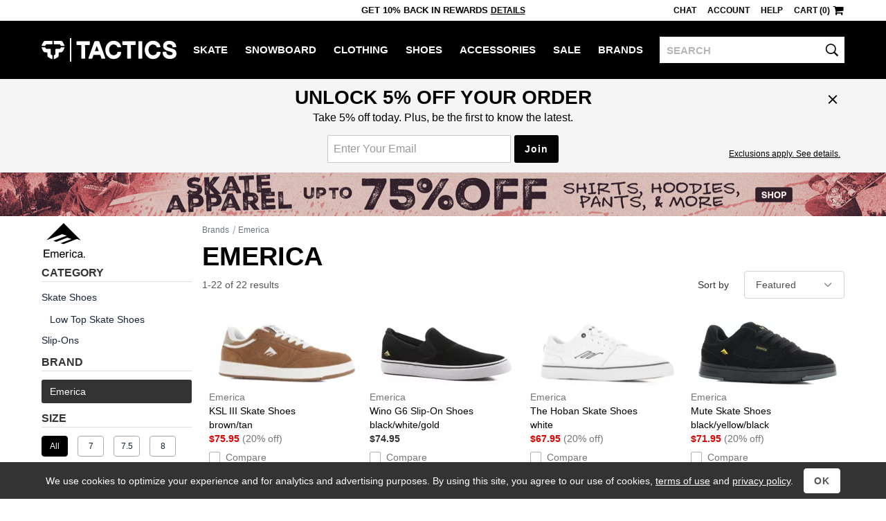

--- FILE ---
content_type: text/html; charset=utf-8
request_url: https://www.tactics.com/emerica
body_size: 15383
content:
<!doctype html><!--[if gt IE 9]><!--><html lang="en"  xmlns:fb="http://www.facebook.com/2008/fbml" xmlns:og="http://opengraph.org/schema/"><!--<![endif]--><!--[if IE 9]><html lang="en" class="ie9"><![endif]--><!--[if lte IE 8]><html lang="en" class="ie9 ie8"><![endif]--><head><meta charset="utf-8" /><meta name="viewport" content="width=device-width,initial-scale=1.0"><title>Emerica | Tactics</title><meta name="description" content="Shop Emerica Shoes and Apparel at Tactics. Explore a Variety of Designs in Both Vulcanized and Cupsole. | 60-Day Returns | EZ Exchange | Free 2-Day Shipping"><script>(function(n){function t(i){var f="exports",u,e;return r[i]?r[i][f]:(u=r[i]={exports:{},id:i},e=u[f],n[i].call(e,u,e,t),u[f])}window.def=function(u,f){for(var s,e,h=0,o=[];h<u.length;h++)e=u[h],i[e]&&o.push.apply(o,i[e]),i[e]=0;for(s in f)n[s]=f[s];for(f[0]&&(r[0]=0,t(0));o.length;)o.shift().call(null,t)};var r={},i={};t.e=function(n,r){if(i[n]===0)return r.call(null,t);(i[n]=i[n]||[]).push(r)};window.req=function(n,i,r){function f(e){t.e(n[e],function(){u[e]=t(i[e]);e<n.length-1?f(e+1):r.apply(null,u)})}var u=[];f(0)}})([]);function gf_m(){var r={},a=arguments;for(var i=0;i<a.length;i++)for(var x in a[i])r[x]=a[i][x];return r}function gf_c(n){var a=document.cookie.match('(^|;)\\s*'+n+'\\s*=\\s*([^;]+)');return a&&a.pop()}var ab={46:'',71:'_Zle5EwYSSehWwyV_bekEw',221:'',327:'',353:'',355:'',357:''};var nhash='XpQOh';var vlist=[0,221];window.dl=window.dl||[];function gt(){var a=arguments,s=a&&a[2]&&a[2].send_to;if(a[0]=='event'&&(!s||s=='a'))a[2]=gf_m(window.gtd,a[2],a[1]=='page_view'&&{raw_page_title:document.title});dl.push(a);}gt('js',new Date());gt('set',{send_page_view:false,client_id:gf_c('v')});gt('config','G-V7PZ7TGGMR',{groups:['default','a']});gt('config','AW-793948379',{allow_enhanced_conversions:true});(function(n){var c=window.chrome&&/chrome/i.test(n.userAgent)&&/google/i.test(n.vendor)&&document.documentElement.classList;c&&c.add('webp');})(navigator);req([0,4],[4,41],function($,browse){$(function(){browse.init("","","",false,false,false,30,80,"");});});</script><link rel="stylesheet" type="text/css" href="/b/main-789538044f.css"><link rel="stylesheet" type="text/css" href="/b/browse-78f887abb4.css"><script async src="/b/8745d8cba3e4acf798f7.js"></script><script async src="/b/6765c8425126ddf78908.js"></script><!--[if lt IE 9]><script src="/b/21e429aa7ed84fbf17aa.js"></script><![endif]--><link rel="prefetch" href="/b/product-ff603d008c.css" as="style"><link rel="prefetch" href="/b/8edb72a58784a2d93e03.js" as="script"><link rel="canonical" href="https://www.tactics.com/emerica" /></head><body><header><div id="header-row1" class="header-row1">
    <div id="header-mobile-promo-bar" class="header-mobile-promo-bar"><div id="header-promo-rotate-mobile"><div class="header-promo-item js-header-promo-rotate-item">Free Shipping  Over $99</div><div class="header-promo-item js-header-promo-rotate-item" style="display:none;">Get 10% back in rewards <a class="js-header-rewards-popup">Details</a></div></div></div>
    <div class="container">
        <div class="header-mobile-core">
            <a href="/" class="header-logo">Tactics</a>
            <button id="header-menu-toggle-button" class="header-menu-toggle-button" type="button" aria-label="menu">
                <i class="header-hamburger-icon"></i>
            </button>
            <a id="header-mobile-cart" class="header-mobile-cart" href="/cart" aria-label="cart">
                <i class="header-cart-icon"></i>
            </a>
            <button id="header-search-toggle-button" class="header-mobile-search-toggle-button" type="button" aria-label="toggle search">
                <i class="header-search-icon"></i>
            </button>
            <form method="post" action="/search" id="header-mobile-search-form" class="header-mobile-search-form" role="search">
                <input name="q" placeholder="SEARCH" maxlength="80" id="header-mobile-search-input" class="header-search-input" autocorrect="off" autocapitalize="off" aria-label="search">
                <button type="submit" class="header-mobile-search-button" aria-label="search"><i class="header-search-input-icon"></i></button>
            </form>
        </div>
        <div class="header-desktop-promo-text"><div id="header-promo-rotate-desktop"><div class="header-promo-item js-header-promo-rotate-item">Free Shipping  Over $99</div><div class="header-promo-item js-header-promo-rotate-item" style="display:none;">Get 10% back in rewards <a class="js-header-rewards-popup">Details</a></div></div></div>
        <div id="header-util-container" class="header-util-container header-menu-collapse">
            <div class="header-util">
                <a class="header-util-item js-live-chat">Chat</a>
                <a href="/account/login" class="header-util-item">Account</a>
                <a href="/info" class="header-util-item">Help</a>
                <a href="/cart" class="header-util-item"><span class="js-header-cart">Cart (0)</span><i class="header-cart-icon"></i></a>
            </div>
        </div>
    </div>
</div>
<div id="header-row2" class="header-row2 no-print header-menu-collapse">
    <div class="container-no-padding-on-mobile">
        <div id="header-category-links" class="header-category-links">
            <a href="/" class="header-logo">Tactics</a>
            <nav><ul>
<li class="header-category js-expander-group js-header-category"><a class="header-category-link js-expander-header" href="/skate">Skate<i class="header-category-expand-icon js-expander-icon"></i></a><ul class="header-category-subs js-expander-subs"><li class="js-expander-group"><a class="header-category-link header-category-sub js-expander-header" href="/skateboards">Skateboards<i class="header-category-expand-icon js-expander-icon"></i></a>
                        <ul class="header-category-sub-subs js-expander-subs"><li><a class="header-category-sub-sub" href="/skateboard-decks">Skateboard Decks</a></li><li><a class="header-category-sub-sub" href="/skateboard-trucks">Trucks</a></li><li><a class="header-category-sub-sub" href="/skateboard-wheels">Wheels</a></li><li><a class="header-category-sub-sub" href="/skateboard-parts">Parts</a></li><li><a class="header-category-sub-sub" href="/skateboard-completes">Complete Skateboards</a></li><li><a class="header-category-sub-sub" href="/cruiser-skateboards">Cruiser Skateboards</a></li><li><a class="header-category-sub-sub" href="/skateboardbuilder">Build A Complete</a></li><li><a class="header-category-sub-sub" href="/skateboards">All Skateboards</a></li></ul></li><li class="js-expander-group"><a class="header-category-link header-category-sub js-expander-header" href="/longboard-shop">Longboards<i class="header-category-expand-icon js-expander-icon"></i></a>
                        <ul class="header-category-sub-subs js-expander-subs"><li><a class="header-category-sub-sub" href="/longboards">Complete Longboards</a></li><li><a class="header-category-sub-sub" href="/longboard-decks">Longboard Decks</a></li><li><a class="header-category-sub-sub" href="/longboard-trucks">Longboard Trucks</a></li><li><a class="header-category-sub-sub" href="/longboard-wheels">Longboard Wheels</a></li><li><a class="header-category-sub-sub" href="/longboard-shop">All Longboards</a></li></ul></li><li class="js-expander-group"><a class="header-category-link header-category-sub js-expander-header" href="/protective-skate-gear">Protective<i class="header-category-expand-icon js-expander-icon"></i></a>
                        <ul class="header-category-sub-subs js-expander-subs"><li><a class="header-category-sub-sub" href="/skateboard-helmets">Helmets</a></li><li><a class="header-category-sub-sub" href="/skateboard-wrist-guards">Wrist Guards</a></li><li><a class="header-category-sub-sub" href="/skateboard-elbow-pads">Elbow Pads</a></li><li><a class="header-category-sub-sub" href="/skateboard-knee-pads">Knee Pads</a></li><li><a class="header-category-sub-sub" href="/protective-skate-gear">All Protective</a></li></ul></li><li class="js-expander-group"><a class="header-category-link header-category-sub js-expander-header" href="/skateboard-accessories">Accessories<i class="header-category-expand-icon js-expander-icon"></i></a>
                        <ul class="header-category-sub-subs js-expander-subs"><li><a class="header-category-sub-sub" href="/skateboard-tools-lube-wax">Tools / Lube / Wax</a></li><li><a class="header-category-sub-sub" href="/skate-backpacks">Skate Backpacks</a></li><li><a class="header-category-sub-sub" href="/skateboard-stickers">Skateboard Stickers</a></li><li><a class="header-category-sub-sub" href="/skateboard-accessories">All Accessories</a></li></ul></li><li class="js-expander-group"><a class="header-category-link header-category-sub js-expander-header" href="">Featured Brands<i class="header-category-expand-icon js-expander-icon"></i></a>
                        <ul class="header-category-sub-subs js-expander-subs"><li><a class="header-category-sub-sub" href="/spitfire/skate">Spitfire</a></li><li><a class="header-category-sub-sub" href="/heroin/skate">Heroin</a></li><li><a class="header-category-sub-sub" href="/anti-hero/skate">Anti-Hero</a></li><li><a class="header-category-sub-sub" href="/powell-peralta/skate">Powell Peralta</a></li><li><a class="header-category-sub-sub" href="/santa-cruz/skate">Santa Cruz</a></li><li><a class="header-category-sub-sub" href="/creature/skate">Creature</a></li><li><a class="header-category-sub-sub" href="/slappy/skate">Slappy</a></li><li><a class="header-category-sub-sub" href="/krooked/skate">Krooked</a></li><li><a class="header-category-sub-sub" href="/sci-fi-fantasy/skate">Sci-Fi Fantasy</a></li><li><a class="header-category-sub-sub" href="/real/skate">Real</a></li></ul></li><a class="header-category-sub" href="/skate/new-arrivals">New Arrivals</a><a class="header-category-sub" href="/skate/sale">Skate Outlet</a><a class="header-category-sub" href="/skate">All Skate</a></ul></li><li class="header-category js-expander-group js-header-category"><a class="header-category-link js-expander-header" href="/snowboard">Snowboard<i class="header-category-expand-icon js-expander-icon"></i></a><ul class="header-category-subs js-expander-subs"><li class="js-expander-group"><a class="header-category-link header-category-sub js-expander-header" href="/snowboards">Snowboards<i class="header-category-expand-icon js-expander-icon"></i></a>
                        <ul class="header-category-sub-subs js-expander-subs"><li><a class="header-category-sub-sub" href="/mens-snowboards">Men&#39;s Snowboards</a></li><li><a class="header-category-sub-sub" href="/womens-snowboards">Women&#39;s Snowboards</a></li><li><a class="header-category-sub-sub" href="/kids-snowboards">Kids&#39; Snowboards</a></li><li><a class="header-category-sub-sub" href="/snowskates">Snowskates</a></li><li><a class="header-category-sub-sub" href="/splitboards">Splitboards</a></li><li><a class="header-category-sub-sub" href="/snowboards">All Snowboards</a></li></ul></li><li class="js-expander-group"><a class="header-category-link header-category-sub js-expander-header" href="/snowboard-boots">Snowboard Boots<i class="header-category-expand-icon js-expander-icon"></i></a>
                        <ul class="header-category-sub-subs js-expander-subs"><li><a class="header-category-sub-sub" href="/mens-snowboard-boots">Men&#39;s Snowboard Boots</a></li><li><a class="header-category-sub-sub" href="/womens-snowboard-boots">Women&#39;s Snowboard Boots</a></li><li><a class="header-category-sub-sub" href="/kids-snowboard-boots">Kids&#39; Snowboard Boots</a></li><li><a class="header-category-sub-sub" href="/snowboard-boots">All Snowboard Boots</a></li></ul></li><li class="js-expander-group"><a class="header-category-link header-category-sub js-expander-header" href="/snowboard-bindings">Snowboard Bindings<i class="header-category-expand-icon js-expander-icon"></i></a>
                        <ul class="header-category-sub-subs js-expander-subs"><li><a class="header-category-sub-sub" href="/mens-snowboard-bindings">Men&#39;s Snowboard Bindings</a></li><li><a class="header-category-sub-sub" href="/womens-snowboard-bindings">Women&#39;s Snowboard Bindings</a></li><li><a class="header-category-sub-sub" href="/kids-snowboard-bindings">Kids&#39; Snowboard Bindings</a></li><li><a class="header-category-sub-sub" href="/splitboard-bindings">Splitboard Bindings</a></li><li><a class="header-category-sub-sub" href="/snowboard-bindings">All Snowboard Bindings</a></li></ul></li><li class="js-expander-group"><a class="header-category-link header-category-sub js-expander-header" href="/snowboard-goggles">Snowboard Goggles<i class="header-category-expand-icon js-expander-icon"></i></a>
                        <ul class="header-category-sub-subs js-expander-subs"><li><a class="header-category-sub-sub" href="/mens-snowboard-goggles">Men&#39;s Snowboard Goggles</a></li><li><a class="header-category-sub-sub" href="/womens-snowboard-goggles">Women&#39;s Snowboard Goggles</a></li><li><a class="header-category-sub-sub" href="/kids-snowboard-goggles">Kids&#39; Snowboard Goggles</a></li><li><a class="header-category-sub-sub" href="/replacement-goggle-lenses">Replacement Goggle Lenses</a></li><li><a class="header-category-sub-sub" href="/goggle-accessories">Goggle Accessories</a></li><li><a class="header-category-sub-sub" href="/snowboard-goggles">All Snowboard Goggles</a></li></ul></li><li class="js-expander-group"><a class="header-category-link header-category-sub js-expander-header" href="/snowboard-clothing">Men&#39;s Snowboard Clothing<i class="header-category-expand-icon js-expander-icon"></i></a>
                        <ul class="header-category-sub-subs js-expander-subs"><li><a class="header-category-sub-sub" href="/snowboard-jackets">Snowboard Jackets</a></li><li><a class="header-category-sub-sub" href="/snowboard-pants">Snowboard Pants</a></li><li><a class="header-category-sub-sub" href="/tech-apparel">Tech Apparel</a></li><li><a class="header-category-sub-sub" href="/snowboard-gloves-mitts">Snowboard Gloves &amp; Mitts</a></li><li><a class="header-category-sub-sub" href="/base-layer-clothing">Base Layer</a></li><li><a class="header-category-sub-sub" href="/snowboard-headwear">Snowboard Headwear</a></li><li><a class="header-category-sub-sub" href="/snowboard-socks">Snowboard Socks</a></li><li><a class="header-category-sub-sub" href="/snowboard-clothing">All Men&#39;s Snowboard Clothing</a></li></ul></li><li class="js-expander-group"><a class="header-category-link header-category-sub js-expander-header" href="/womens-snowboard-clothing">Women&#39;s Snowboard Clothing<i class="header-category-expand-icon js-expander-icon"></i></a>
                        <ul class="header-category-sub-subs js-expander-subs"><li><a class="header-category-sub-sub" href="/womens-snowboard-jackets">Women&#39;s Snowboard Jackets</a></li><li><a class="header-category-sub-sub" href="/womens-snowboard-pants">Women&#39;s Snowboard Pants</a></li><li><a class="header-category-sub-sub" href="/womens-tech-hoodies">Women&#39;s Tech Hoodies</a></li><li><a class="header-category-sub-sub" href="/womens-gloves-mitts">Women&#39;s Gloves &amp; Mitts</a></li><li><a class="header-category-sub-sub" href="/womens-base-layer-clothing">Women&#39;s Base Layer</a></li><li><a class="header-category-sub-sub" href="/womens-face-masks">Women&#39;s Face Protection</a></li><li><a class="header-category-sub-sub" href="/womens-snowboard-socks">Women&#39;s Snowboard Socks</a></li><li><a class="header-category-sub-sub" href="/womens-snowboard-clothing">All Women&#39;s Snowboard Clothing</a></li></ul></li><li class="js-expander-group"><a class="header-category-link header-category-sub js-expander-header" href="/protective-gear">Protective Snowboard Gear<i class="header-category-expand-icon js-expander-icon"></i></a>
                        <ul class="header-category-sub-subs js-expander-subs"><li><a class="header-category-sub-sub" href="/snowboard-helmets">Snowboard Helmets</a></li><li><a class="header-category-sub-sub" href="/mens-snowboard-wrist-guards">Men&#39;s Snowboard Wrist Guards</a></li><li><a class="header-category-sub-sub" href="/snowboard-body-pads">Snowboard Body Protection</a></li><li><a class="header-category-sub-sub" href="/protective-gear">All Protective Snowboard Gear</a></li></ul></li><li class="js-expander-group"><a class="header-category-link header-category-sub js-expander-header" href="/snowboard-packs-bags">Snowboard Packs &amp; Bags<i class="header-category-expand-icon js-expander-icon"></i></a>
                        <ul class="header-category-sub-subs js-expander-subs"><li><a class="header-category-sub-sub" href="/snowboard-bags">Snowboard Bags</a></li><li><a class="header-category-sub-sub" href="/snowboard-backpacks">Snowboard Backpacks</a></li><li><a class="header-category-sub-sub" href="/snowboard-packs-bags">All Snowboard Packs &amp; Bags</a></li></ul></li><li class="js-expander-group"><a class="header-category-link header-category-sub js-expander-header" href="/snow-accessories">Snowboarding Accessories<i class="header-category-expand-icon js-expander-icon"></i></a>
                        <ul class="header-category-sub-subs js-expander-subs"><li><a class="header-category-sub-sub" href="/snowboard-stomp-pads">Stomp Pads &amp; Traction</a></li><li><a class="header-category-sub-sub" href="/snowboard-binding-accessories">Binding Accessories</a></li><li><a class="header-category-sub-sub" href="/snowboard-boot-accessories">Boot Accessories</a></li><li><a class="header-category-sub-sub" href="/snowboard-tools">Snowboard Tools</a></li><li><a class="header-category-sub-sub" href="/snowboard-tune-and-wax">Snowboard Tune and Wax</a></li><li><a class="header-category-sub-sub" href="/backcountry-accessories">Backcountry Accessories</a></li><li><a class="header-category-sub-sub" href="/splitboard-accessories">Splitboard Accessories</a></li><li><a class="header-category-sub-sub" href="/snowboard-stickers">Stickers</a></li><li><a class="header-category-sub-sub" href="/snow-accessories">All Snowboarding Accessories</a></li></ul></li><li class="js-expander-group"><a class="header-category-link header-category-sub js-expander-header" href="">Featured Brands<i class="header-category-expand-icon js-expander-icon"></i></a>
                        <ul class="header-category-sub-subs js-expander-subs"><li><a class="header-category-sub-sub" href="/vans/snowboard">Vans</a></li><li><a class="header-category-sub-sub" href="/burton/snowboard">Burton</a></li><li><a class="header-category-sub-sub" href="/capita/snowboard">Capita</a></li><li><a class="header-category-sub-sub" href="/ride/snowboard">Ride</a></li><li><a class="header-category-sub-sub" href="/union/snowboard">Union</a></li><li><a class="header-category-sub-sub" href="/686/snowboard">686</a></li><li><a class="header-category-sub-sub" href="/k2/snowboard">K2</a></li><li><a class="header-category-sub-sub" href="/volcom/snowboard">Volcom</a></li><li><a class="header-category-sub-sub" href="/lib-tech/snowboard">Lib Tech</a></li><li><a class="header-category-sub-sub" href="/thirtytwo/snowboard">Thirtytwo</a></li><li><a class="header-category-sub-sub" href="/airblaster/snowboard">Airblaster</a></li></ul></li><a class="header-category-sub" href="/snowboard/new-arrivals">New Arrivals</a><a class="header-category-sub" href="/snowboard/sale">Snowboard Outlet</a><a class="header-category-sub" href="/snowboard">All Snowboard</a></ul></li><li class="header-category js-expander-group js-header-category"><a class="header-category-link js-expander-header" href="/clothing">Clothing<i class="header-category-expand-icon js-expander-icon"></i></a><ul class="header-category-subs js-expander-subs"><li class="js-expander-group"><a class="header-category-link header-category-sub js-expander-header" href="/shirts">Shirts<i class="header-category-expand-icon js-expander-icon"></i></a>
                        <ul class="header-category-sub-subs js-expander-subs"><li><a class="header-category-sub-sub" href="/t-shirts">T-Shirts</a></li><li><a class="header-category-sub-sub" href="/button-up-shirts">Button-Ups</a></li><li><a class="header-category-sub-sub" href="/flannel-shirts">Flannel Shirts</a></li><li><a class="header-category-sub-sub" href="/polo-shirts">Polo Shirts</a></li><li><a class="header-category-sub-sub" href="/jerseys">Jerseys</a></li><li><a class="header-category-sub-sub" href="/tanks">Tank Tops</a></li><li><a class="header-category-sub-sub" href="/shirts">All Shirts</a></li></ul></li><li class="js-expander-group"><a class="header-category-link header-category-sub js-expander-header" href="/sweatshirts">Hoodies &amp; Sweaters<i class="header-category-expand-icon js-expander-icon"></i></a>
                        <ul class="header-category-sub-subs js-expander-subs"><li><a class="header-category-sub-sub" href="/hoodies">Hoodies</a></li><li><a class="header-category-sub-sub" href="/crew-sweatshirts">Crew Sweatshirts</a></li><li><a class="header-category-sub-sub" href="/sweaters">Sweaters</a></li><li><a class="header-category-sub-sub" href="/sweatshirts">All Hoodies &amp; Sweaters</a></li></ul></li><li class="js-expander-group"><a class="header-category-link header-category-sub js-expander-header" href="/shorts-boardshorts">Shorts &amp; Boardshorts<i class="header-category-expand-icon js-expander-icon"></i></a>
                        <ul class="header-category-sub-subs js-expander-subs"><li><a class="header-category-sub-sub" href="/shorts">Shorts</a></li><li><a class="header-category-sub-sub" href="/boardshorts">Boardshorts</a></li><li><a class="header-category-sub-sub" href="/shorts-boardshorts">All Shorts &amp; Boardshorts</a></li></ul></li><li class="js-expander-group"><a class="header-category-link header-category-sub js-expander-header" href="/pants-jeans">Pants &amp; Jeans<i class="header-category-expand-icon js-expander-icon"></i></a>
                        <ul class="header-category-sub-subs js-expander-subs"><li><a class="header-category-sub-sub" href="/jeans">Jeans</a></li><li><a class="header-category-sub-sub" href="/pants">Pants</a></li><li><a class="header-category-sub-sub" href="/sweatpants">Sweatpants</a></li><li><a class="header-category-sub-sub" href="/pants-jeans">All Pants &amp; Jeans</a></li></ul></li><li class="js-expander-group"><a class="header-category-link header-category-sub js-expander-header" href="/hats-and-beanies">Hats &amp; Beanies<i class="header-category-expand-icon js-expander-icon"></i></a>
                        <ul class="header-category-sub-subs js-expander-subs"><li><a class="header-category-sub-sub" href="/hats">Hats</a></li><li><a class="header-category-sub-sub" href="/beanies">Beanies</a></li><li><a class="header-category-sub-sub" href="/hats-and-beanies">All Hats &amp; Beanies</a></li></ul></li><li class="js-expander-group"><a class="header-category-link header-category-sub js-expander-header" href="/jackets">Jackets<i class="header-category-expand-icon js-expander-icon"></i></a>
                        <ul class="header-category-sub-subs js-expander-subs"><li><a class="header-category-sub-sub" href="/street-jackets">Street Jackets</a></li><li><a class="header-category-sub-sub" href="/insulated-jackets">Insulated Jackets</a></li><li><a class="header-category-sub-sub" href="/windbreaker-jackets">Windbreakers</a></li><li><a class="header-category-sub-sub" href="/rain-jackets">Rain Jackets</a></li><li><a class="header-category-sub-sub" href="/coach-jackets">Coach Jackets</a></li><li><a class="header-category-sub-sub" href="/vest-jackets">Vest Jackets</a></li><li><a class="header-category-sub-sub" href="/fleece">Fleece Jackets</a></li><li><a class="header-category-sub-sub" href="/jackets">All Jackets</a></li></ul></li><li class="js-expander-group"><a class="header-category-link header-category-sub js-expander-header" href="/clothing-accessories">Clothing Accessories<i class="header-category-expand-icon js-expander-icon"></i></a>
                        <ul class="header-category-sub-subs js-expander-subs"><li><a class="header-category-sub-sub" href="/sunglasses">Sunglasses</a></li><li><a class="header-category-sub-sub" href="/mens-watches">Watches</a></li><li><a class="header-category-sub-sub" href="/socks">Socks</a></li><li><a class="header-category-sub-sub" href="/belts">Belts</a></li><li><a class="header-category-sub-sub" href="/boxers">Boxers</a></li><li><a class="header-category-sub-sub" href="/wallets">Wallets</a></li><li><a class="header-category-sub-sub" href="/gloves">Knit Gloves</a></li><li><a class="header-category-sub-sub" href="/keychains">Keychains</a></li><li><a class="header-category-sub-sub" href="/clothing-accessories">All Clothing Accessories</a></li></ul></li><li class="js-expander-group"><a class="header-category-link header-category-sub js-expander-header" href="/womens-clothing">Women&#39;s Clothing<i class="header-category-expand-icon js-expander-icon"></i></a>
                        <ul class="header-category-sub-subs js-expander-subs"><li><a class="header-category-sub-sub" href="/womens-tees-tanks">Women&#39;s Tees &amp; Tanks</a></li><li><a class="header-category-sub-sub" href="/womens-hoodies">Women&#39;s Hoodies</a></li><li><a class="header-category-sub-sub" href="/womens-tops">Women&#39;s Tops</a></li><li><a class="header-category-sub-sub" href="/womens-jackets">Women&#39;s Jackets</a></li><li><a class="header-category-sub-sub" href="/womens-sweaters">Women&#39;s Sweaters</a></li><li><a class="header-category-sub-sub" href="/womens-pants-jeans">Women&#39;s Jeans &amp; Pants</a></li><li><a class="header-category-sub-sub" href="/womens-shorts">Women&#39;s Shorts</a></li><li><a class="header-category-sub-sub" href="/womens-jumpers">Women&#39;s Jumpers</a></li><li><a class="header-category-sub-sub" href="/womens-clothing">All Women&#39;s Clothing</a></li></ul></li><li class="js-expander-group"><a class="header-category-link header-category-sub js-expander-header" href="/womens-clothing-accessories">Women&#39;s Accessories<i class="header-category-expand-icon js-expander-icon"></i></a>
                        <ul class="header-category-sub-subs js-expander-subs"><li><a class="header-category-sub-sub" href="/womens-hats-beanies">Women&#39;s Beanies &amp; Hats</a></li><li><a class="header-category-sub-sub" href="/womens-socks">Women&#39;s Socks</a></li><li><a class="header-category-sub-sub" href="/face-coverings">Women&#39;s Face Coverings</a></li><li><a class="header-category-sub-sub" href="/womens-clothing-accessories">All Women&#39;s Accessories</a></li></ul></li><li class="js-expander-group"><a class="header-category-link header-category-sub js-expander-header" href="/kids-clothing">Kids&#39; Clothing<i class="header-category-expand-icon js-expander-icon"></i></a>
                        <ul class="header-category-sub-subs js-expander-subs"><li><a class="header-category-sub-sub" href="/kids-skate-clothing">Kids&#39; Skate Clothing</a></li><li><a class="header-category-sub-sub" href="/kids-snowboard-clothing-accessories">Kids&#39; Snowboard Clothing &amp; Accessories</a></li><li><a class="header-category-sub-sub" href="/kids-shoes">Kids&#39; Shoes</a></li><li><a class="header-category-sub-sub" href="/kids-clothing">All Kids&#39; Clothing</a></li></ul></li><li class="js-expander-group"><a class="header-category-link header-category-sub js-expander-header" href="">Featured Brands<i class="header-category-expand-icon js-expander-icon"></i></a>
                        <ul class="header-category-sub-subs js-expander-subs"><li><a class="header-category-sub-sub" href="/polar-skate-co/clothing">Polar Skate Co</a></li><li><a class="header-category-sub-sub" href="/sci-fi-fantasy/clothing">Sci-Fi Fantasy</a></li><li><a class="header-category-sub-sub" href="/dime/clothing">Dime</a></li><li><a class="header-category-sub-sub" href="/fucking-awesome/clothing">Fucking Awesome</a></li><li><a class="header-category-sub-sub" href="/quasi/clothing">Quasi</a></li><li><a class="header-category-sub-sub" href="/gx1000/clothing">GX1000</a></li><li><a class="header-category-sub-sub" href="/carpet/clothing">Carpet</a></li><li><a class="header-category-sub-sub" href="/patagonia/clothing">Patagonia</a></li><li><a class="header-category-sub-sub" href="/rhythm/clothing">Rhythm</a></li><li><a class="header-category-sub-sub" href="/dickies/clothing">Dickies</a></li></ul></li><a class="header-category-sub" href="/clothing/new-arrivals">New Arrivals</a><a class="header-category-sub" href="/clothing/sale">Clothing Outlet</a><a class="header-category-sub" href="/clothing">All Clothing</a></ul></li><li class="header-category js-expander-group js-header-category"><a class="header-category-link js-expander-header" href="/shoes">Shoes<i class="header-category-expand-icon js-expander-icon"></i></a><ul class="header-category-subs js-expander-subs"><li class="js-expander-group"><a class="header-category-link header-category-sub js-expander-header" href="/skate-shoes">Men&#39;s Skate Shoes<i class="header-category-expand-icon js-expander-icon"></i></a>
                        <ul class="header-category-sub-subs js-expander-subs"><li><a class="header-category-sub-sub" href="/low-top-skate-shoes">Low Top Skate Shoes</a></li><li><a class="header-category-sub-sub" href="/mid-top-skate-shoes">Mid Top Skate Shoes</a></li><li><a class="header-category-sub-sub" href="/high-top-skate-shoes">High Top Skate Shoes</a></li><li><a class="header-category-sub-sub" href="/skate-shoes">All Men&#39;s Skate Shoes</a></li></ul></li><li class="js-expander-group"><a class="header-category-link header-category-sub js-expander-header" href="/mens-shoes">Men&#39;s Shoes<i class="header-category-expand-icon js-expander-icon"></i></a>
                        <ul class="header-category-sub-subs js-expander-subs"><li><a class="header-category-sub-sub" href="/skate-shoes">Skate Shoes</a></li><li><a class="header-category-sub-sub" href="/slip-on-shoes">Slip-Ons</a></li><li><a class="header-category-sub-sub" href="/sneakers">Sneakers</a></li><li><a class="header-category-sub-sub" href="/sandals">Sandals</a></li><li><a class="header-category-sub-sub" href="/casual-boots">Boots</a></li><li><a class="header-category-sub-sub" href="/slippers">Slippers</a></li><li><a class="header-category-sub-sub" href="/mens-shoes">All Men&#39;s Shoes</a></li></ul></li><li class="js-expander-group"><a class="header-category-link header-category-sub js-expander-header" href="/womens-shoes">Women&#39;s Shoes<i class="header-category-expand-icon js-expander-icon"></i></a>
                        <ul class="header-category-sub-subs js-expander-subs"><li><a class="header-category-sub-sub" href="/womens-skate-shoes">Women&#39;s Skate Shoes</a></li><li><a class="header-category-sub-sub" href="/womens-casual-shoes">Women&#39;s Casual Shoes</a></li><li><a class="header-category-sub-sub" href="/womens-sandals">Women&#39;s Sandals</a></li><li><a class="header-category-sub-sub" href="/womens-shoes">All Women&#39;s Shoes</a></li></ul></li><a class="header-category-sub" href="/kids-shoes">Kids&#39; Shoes</a><li class="js-expander-group"><a class="header-category-link header-category-sub js-expander-header" href="/shoe-accessories">Shoe Accessories<i class="header-category-expand-icon js-expander-icon"></i></a>
                        <ul class="header-category-sub-subs js-expander-subs"><li><a class="header-category-sub-sub" href="/insoles">Insoles</a></li><li><a class="header-category-sub-sub" href="/shoelaces">Shoelaces</a></li><li><a class="header-category-sub-sub" href="/shoe-deodorizers">Shoe Deodorizers</a></li><li><a class="header-category-sub-sub" href="/shoe-accessories">All Shoe Accessories</a></li></ul></li><li class="js-expander-group"><a class="header-category-link header-category-sub js-expander-header" href="">Featured Brands<i class="header-category-expand-icon js-expander-icon"></i></a>
                        <ul class="header-category-sub-subs js-expander-subs"><li><a class="header-category-sub-sub" href="/nike-sb/shoes">Nike SB</a></li><li><a class="header-category-sub-sub" href="/vans/shoes">Vans</a></li><li><a class="header-category-sub-sub" href="/adidas/shoes">Adidas</a></li><li><a class="header-category-sub-sub" href="/new-balance/shoes">New Balance</a></li><li><a class="header-category-sub-sub" href="/converse/shoes">Converse</a></li><li><a class="header-category-sub-sub" href="/last-resort-ab/shoes">Last Resort</a></li><li><a class="header-category-sub-sub" href="/asics-skateboarding/shoes">Asics</a></li><li><a class="header-category-sub-sub" href="/hours-is-yours/shoes">Hour Is Yours</a></li><li><a class="header-category-sub-sub" href="/etnies/shoes">Etnies</a></li><li><a class="header-category-sub-sub" href="/ipath/shoes">IPath</a></li></ul></li><a class="header-category-sub" href="/shoes/new-arrivals">New Arrivals</a><a class="header-category-sub" href="/shoes/sale">Shoe Outlet</a><a class="header-category-sub" href="/shoes">All Shoes</a></ul></li><li class="header-category js-expander-group js-header-category"><a class="header-category-link js-expander-header" href="/accessories">Accessories<i class="header-category-expand-icon js-expander-icon"></i></a><ul class="header-category-subs js-expander-subs"><li class="js-expander-group"><a class="header-category-link header-category-sub js-expander-header" href="/eyewear">Sunglasses<i class="header-category-expand-icon js-expander-icon"></i></a>
                        <ul class="header-category-sub-subs js-expander-subs"><li><a class="header-category-sub-sub" href="/sunglasses">Men&#39;s Sunglasses</a></li><li><a class="header-category-sub-sub" href="/womens-sunglasses">Women&#39;s Sunglasses</a></li><li><a class="header-category-sub-sub" href="/eyewear-accessories">Sunglasses Accessories</a></li><li><a class="header-category-sub-sub" href="/eyewear">All Sunglasses</a></li></ul></li><li class="js-expander-group"><a class="header-category-link header-category-sub js-expander-header" href="/packs-and-bags">Packs &amp; Bags<i class="header-category-expand-icon js-expander-icon"></i></a>
                        <ul class="header-category-sub-subs js-expander-subs"><li><a class="header-category-sub-sub" href="/backpacks">Backpacks</a></li><li><a class="header-category-sub-sub" href="/travel-bags">Travel Bags &amp; Luggage</a></li><li><a class="header-category-sub-sub" href="/bags">Day Bags</a></li><li><a class="header-category-sub-sub" href="/pack-bag-accessories">Pack &amp; Bag Accessories</a></li><li><a class="header-category-sub-sub" href="/packs-and-bags">All Packs &amp; Bags</a></li></ul></li><li class="js-expander-group"><a class="header-category-link header-category-sub js-expander-header" href="/watches">Watches<i class="header-category-expand-icon js-expander-icon"></i></a>
                        <ul class="header-category-sub-subs js-expander-subs"><li><a class="header-category-sub-sub" href="/mens-watches">Men&#39;s Watches</a></li><li><a class="header-category-sub-sub" href="/womens-watches">Women&#39;s Watches</a></li><li><a class="header-category-sub-sub" href="/watches">All Watches</a></li></ul></li><a class="header-category-sub" href="/laptop-cases">Laptop Cases</a><li class="js-expander-group"><a class="header-category-link header-category-sub js-expander-header" href="/mens-accessories">Men&#39;s Clothing Accessories<i class="header-category-expand-icon js-expander-icon"></i></a>
                        <ul class="header-category-sub-subs js-expander-subs"><li><a class="header-category-sub-sub" href="/hats">Hats</a></li><li><a class="header-category-sub-sub" href="/beanies">Beanies</a></li><li><a class="header-category-sub-sub" href="/belts">Belts</a></li><li><a class="header-category-sub-sub" href="/wallets">Wallets</a></li><li><a class="header-category-sub-sub" href="/socks">Socks</a></li><li><a class="header-category-sub-sub" href="/mens-accessories">All Men&#39;s Clothing Accessories</a></li></ul></li><li class="js-expander-group"><a class="header-category-link header-category-sub js-expander-header" href="/womens-packs-and-bags">Women&#39;s Packs &amp; Bags<i class="header-category-expand-icon js-expander-icon"></i></a>
                        <ul class="header-category-sub-subs js-expander-subs"><li><a class="header-category-sub-sub" href="/womens-shoulder-bags">Women&#39;s Shoulder Bags</a></li><li><a class="header-category-sub-sub" href="/womens-backpacks">Women&#39;s Backpacks</a></li><li><a class="header-category-sub-sub" href="/womens-pack-accessories">Women&#39;s Pack Accessories</a></li><li><a class="header-category-sub-sub" href="/womens-packs-and-bags">All Women&#39;s Packs &amp; Bags</a></li></ul></li><li class="js-expander-group"><a class="header-category-link header-category-sub js-expander-header" href="/womens-accessories">Women&#39;s Clothing Accessories<i class="header-category-expand-icon js-expander-icon"></i></a>
                        <ul class="header-category-sub-subs js-expander-subs"><li><a class="header-category-sub-sub" href="/womens-hats">Women&#39;s Hats</a></li><li><a class="header-category-sub-sub" href="/womens-beanies">Women&#39;s Beanies</a></li><li><a class="header-category-sub-sub" href="/womens-socks">Women&#39;s Socks</a></li><li><a class="header-category-sub-sub" href="/womens-accessories">All Women&#39;s Clothing Accessories</a></li></ul></li><li class="js-expander-group"><a class="header-category-link header-category-sub js-expander-header" href="/road-trip-accessories">Road Trip Accessories<i class="header-category-expand-icon js-expander-icon"></i></a>
                        <ul class="header-category-sub-subs js-expander-subs"><li><a class="header-category-sub-sub" href="/water-bottles">Water Bottles</a></li><li><a class="header-category-sub-sub" href="/coolers">Coolers</a></li><li><a class="header-category-sub-sub" href="/blankets-and-pillows">Blankets &amp; Pillows</a></li><li><a class="header-category-sub-sub" href="/hammocks">Hammocks</a></li><li><a class="header-category-sub-sub" href="/tents">Tents</a></li><li><a class="header-category-sub-sub" href="/road-trip-accessories">All Road Trip Accessories</a></li></ul></li><a class="header-category-sub" href="/gift-certificates">Gift Certificates</a><li class="js-expander-group"><a class="header-category-link header-category-sub js-expander-header" href="">Featured Brands<i class="header-category-expand-icon js-expander-icon"></i></a>
                        <ul class="header-category-sub-subs js-expander-subs"><li><a class="header-category-sub-sub" href="/i-sea/accessories">I-Sea</a></li><li><a class="header-category-sub-sub" href="/dakine/accessories">Dakine</a></li><li><a class="header-category-sub-sub" href="/oakley/accessories">Oakley</a></li><li><a class="header-category-sub-sub" href="/patagonia/accessories">Patagonia</a></li><li><a class="header-category-sub-sub" href="/nixon/accessories">Nixon</a></li><li><a class="header-category-sub-sub" href="/smith/accessories">Smith</a></li><li><a class="header-category-sub-sub" href="/herschel-supply/accessories">Herschel Supply</a></li><li><a class="header-category-sub-sub" href="/dragon/accessories">Dragon</a></li><li><a class="header-category-sub-sub" href="/tactics/accessories">Tactics</a></li><li><a class="header-category-sub-sub" href="/raen/accessories">Raen</a></li></ul></li><a class="header-category-sub" href="/accessories/new-arrivals">New Arrivals</a><a class="header-category-sub" href="/accessories/sale">Accessories Outlet</a><a class="header-category-sub" href="/accessories">All Accessories</a></ul></li><li class="header-category js-expander-group js-header-category"><a class="header-category-link js-expander-header" href="/sale">Sale<i class="header-category-expand-icon js-expander-icon"></i></a><ul class="header-category-subs js-expander-subs"><li class="js-expander-group"><a class="header-category-link header-category-sub js-expander-header" href="/skate/sale">Skate Outlet<i class="header-category-expand-icon js-expander-icon"></i></a>
                        <ul class="header-category-sub-subs js-expander-subs"><li><a class="header-category-sub-sub" href="/skateboards/sale">Skateboards</a></li><li><a class="header-category-sub-sub" href="/longboard-shop/sale">Longboards</a></li><li><a class="header-category-sub-sub" href="/protective-skate-gear/sale">Protective</a></li><li><a class="header-category-sub-sub" href="/skateboard-accessories/sale">Accessories</a></li><li><a class="header-category-sub-sub" href="/womens-skate-clothing/sale">Women&#39;s Skate Clothing</a></li><li><a class="header-category-sub-sub" href="/skate/sale">All Skate Outlet</a></li></ul></li><li class="js-expander-group"><a class="header-category-link header-category-sub js-expander-header" href="/snowboard/sale">Snowboard Outlet<i class="header-category-expand-icon js-expander-icon"></i></a>
                        <ul class="header-category-sub-subs js-expander-subs"><li><a class="header-category-sub-sub" href="/snowboards/sale">Snowboards</a></li><li><a class="header-category-sub-sub" href="/snowboard-boots/sale">Snowboard Boots</a></li><li><a class="header-category-sub-sub" href="/snowboard-bindings/sale">Snowboard Bindings</a></li><li><a class="header-category-sub-sub" href="/snowboard-goggles/sale">Snowboard Goggles</a></li><li><a class="header-category-sub-sub" href="/snowboard-clothing/sale">Men&#39;s Snowboard Clothing</a></li><li><a class="header-category-sub-sub" href="/womens-snowboard-clothing/sale">Women&#39;s Snowboard Clothing</a></li><li><a class="header-category-sub-sub" href="/womens-snowboard-apparel-brands/sale">Women&#39;s Snowboard Apparel Brands</a></li><li><a class="header-category-sub-sub" href="/snow-accessories/sale">Snowboarding Accessories</a></li><li><a class="header-category-sub-sub" href="/snowboard/sale">All Snowboard Outlet</a></li></ul></li><li class="js-expander-group"><a class="header-category-link header-category-sub js-expander-header" href="/clothing/sale">Clothing Outlet<i class="header-category-expand-icon js-expander-icon"></i></a>
                        <ul class="header-category-sub-subs js-expander-subs"><li><a class="header-category-sub-sub" href="/shirts/sale">Shirts</a></li><li><a class="header-category-sub-sub" href="/sweatshirts/sale">Hoodies &amp; Sweaters</a></li><li><a class="header-category-sub-sub" href="/shorts-boardshorts/sale">Shorts &amp; Boardshorts</a></li><li><a class="header-category-sub-sub" href="/pants-jeans/sale">Pants &amp; Jeans</a></li><li><a class="header-category-sub-sub" href="/hats-and-beanies/sale">Hats &amp; Beanies</a></li><li><a class="header-category-sub-sub" href="/jackets/sale">Jackets</a></li><li><a class="header-category-sub-sub" href="/clothing-accessories/sale">Clothing Accessories</a></li><li><a class="header-category-sub-sub" href="/kids-clothing/sale">Kids&#39; Clothing</a></li><li><a class="header-category-sub-sub" href="/clothing/sale">All Clothing Outlet</a></li></ul></li><li class="js-expander-group"><a class="header-category-link header-category-sub js-expander-header" href="/shoes/sale">Shoe Outlet<i class="header-category-expand-icon js-expander-icon"></i></a>
                        <ul class="header-category-sub-subs js-expander-subs"><li><a class="header-category-sub-sub" href="/mens-shoes/sale">Men&#39;s Shoes</a></li><li><a class="header-category-sub-sub" href="/womens-shoes/sale">Women&#39;s Shoes</a></li><li><a class="header-category-sub-sub" href="/kids-shoes/sale">Kids&#39; Shoes</a></li><li><a class="header-category-sub-sub" href="/shoe-accessories/sale">Shoe Accessories</a></li><li><a class="header-category-sub-sub" href="/shoes/sale">All Shoe Outlet</a></li></ul></li><li class="js-expander-group"><a class="header-category-link header-category-sub js-expander-header" href="/accessories/sale">Accessories Outlet<i class="header-category-expand-icon js-expander-icon"></i></a>
                        <ul class="header-category-sub-subs js-expander-subs"><li><a class="header-category-sub-sub" href="/eyewear/sale">Sunglasses</a></li><li><a class="header-category-sub-sub" href="/packs-and-bags/sale">Packs &amp; Bags</a></li><li><a class="header-category-sub-sub" href="/watches/sale">Watches</a></li><li><a class="header-category-sub-sub" href="/audio-mobile/sale">Audio/Mobile</a></li><li><a class="header-category-sub-sub" href="/mens-accessories/sale">Men&#39;s Clothing Accessories</a></li><li><a class="header-category-sub-sub" href="/womens-packs-and-bags/sale">Women&#39;s Packs &amp; Bags</a></li><li><a class="header-category-sub-sub" href="/womens-accessories/sale">Women&#39;s Clothing Accessories</a></li><li><a class="header-category-sub-sub" href="/road-trip-accessories/sale">Road Trip Accessories</a></li><li><a class="header-category-sub-sub" href="/accessories/sale">All Accessories Outlet</a></li></ul></li><li class="js-expander-group"><a class="header-category-link header-category-sub js-expander-header" href="">Featured Brands<i class="header-category-expand-icon js-expander-icon"></i></a>
                        <ul class="header-category-sub-subs js-expander-subs"><li><a class="header-category-sub-sub" href="/nike-sb/sale">Nike SB</a></li><li><a class="header-category-sub-sub" href="/lakai/sale">Lakai</a></li><li><a class="header-category-sub-sub" href="/adidas/sale">Adidas</a></li><li><a class="header-category-sub-sub" href="/vans/sale">Vans</a></li><li><a class="header-category-sub-sub" href="/huf/sale">HUF</a></li><li><a class="header-category-sub-sub" href="/686/sale">686</a></li><li><a class="header-category-sub-sub" href="/volcom/sale">Volcom</a></li><li><a class="header-category-sub-sub" href="/ride/sale">Ride</a></li><li><a class="header-category-sub-sub" href="/airblaster/sale">Airblaster</a></li><li><a class="header-category-sub-sub" href="/new-balance/sale">New Balance</a></li></ul></li><a class="header-category-sub" href="/sale">All Sale</a></ul></li>                <li class="header-category js-expander-group js-header-category"><a class="header-category-link-last js-expander-header" href="/brands">Brands<i class="header-category-expand-icon js-expander-icon"></i></a><ul class="header-category-subs js-expander-subs"><a class="header-category-sub" href="/brands">All Brands</a><a class="header-category-sub" href="/686">686</a><a class="header-category-sub" href="/adidas">Adidas</a><a class="header-category-sub" href="/airblaster">Airblaster</a><a class="header-category-sub" href="/anon">Anon</a><a class="header-category-sub" href="/burton">Burton</a><a class="header-category-sub" href="/capita">CAPiTA</a><a class="header-category-sub" href="/converse">Converse</a><a class="header-category-sub" href="/crab-grab">Crab Grab</a><a class="header-category-sub" href="/dakine">DAKINE</a><a class="header-category-sub" href="/howl">Howl</a><a class="header-category-sub" href="/huf">HUF</a><a class="header-category-sub" href="/independent">Independent</a><a class="header-category-sub" href="/ipath">IPath</a><a class="header-category-sub" href="/jones">Jones</a><a class="header-category-sub" href="/k2">K2</a><a class="header-category-sub" href="/lakai">Lakai</a><a class="header-category-sub" href="/lib-tech">Lib Tech</a><a class="header-category-sub" href="/new-balance">New Balance</a><a class="header-category-sub" href="/nike-sb">Nike SB</a><a class="header-category-sub" href="/nitro">Nitro</a><a class="header-category-sub" href="/polar-skate-co">Polar Skate Co.</a><a class="header-category-sub" href="/ride">Ride</a><a class="header-category-sub" href="/salomon">Salomon</a><a class="header-category-sub" href="/smith">Smith</a><a class="header-category-sub" href="/spitfire">Spitfire</a><a class="header-category-sub" href="/tactics">Tactics</a><a class="header-category-sub" href="/thirtytwo">Thirtytwo</a><a class="header-category-sub" href="/union">Union</a><a class="header-category-sub" href="/vans">Vans</a><a class="header-category-sub" href="/volcom">Volcom</a></ul></li>
            </ul></nav>
            <button id="header-desktop-search-toggle-button" class="header-desktop-search-toggle-button" type="button" aria-label="toggle search">
                <i class="header-search-icon"></i>
            </button>
            <form method="post" action="/search" id="header-desktop-search-form" class="header-desktop-search-form" role="search">
                <input name="q" placeholder="SEARCH" maxlength="80" id="header-desktop-search-input" class="header-search-input" autocorrect="off" autocapitalize="off" aria-label="search">
                <button type="submit" class="header-desktop-search-button" aria-label="search"><i class="header-search-input-icon"></i></button>
            </form>
        </div>
    </div>
    <div id="header-util-container-mobile" class="container header-util-container-mobile"></div>
</div>


<div id="header-signup-promo" class="header-signup-promo no-print">
    <div id="header-signup-promo-container" class="container header-signup-promo-container">
        <div id="header-signup-promo-dismiss" class="header-signup-promo-dismiss" data-dismiss-name="nc"><i class="header-signup-promo-dismiss-icon"></i></div>
            <div id="header-signup-promo-content" class="header-signup-promo-content">
        <div class="header-signup-promo-title">Unlock 5% Off Your Order</div>
        <div class="header-signup-promo-subtitle">
            Take 5% off today. Plus, be the first to know the latest.
                <span class="header-signup-promo-show-details-mobile js-header-signup-promo-show-details-email">Exclusions apply.</span>
                <div class="header-signup-promo-show-details-desktop js-header-signup-promo-show-details-email">Exclusions apply. See details.</div>
        </div>
        <div id="header-signup-promo-box" class="header-signup-promo-box">
            <form id="header-email-signup-form" method="post" action="/signup/emailpromo" novalidate>
                <input id="header-signup-promo-bst" type="hidden" name="bst" value="NTrUD-K8h2vnSnl8UtS0LWMeBu3yDILLLqE8LsputI41"><input id="header-signup-promo-bst-id" type="hidden" name="bstid" value="738920187"><input id="header-signup-promo-hp" type="text" class="hp" name="hp" aria-hidden="true" aria-label="">
                <input id="header-email-signup-input" name="emailsignup" type="email" autocomplete="email" placeholder="Enter Your Email" class="header-signup-promo-input" aria-label="email for promo"><button type="submit" class="header-signup-promo-button">Join</button>
            </form>
        </div>
    </div>

    </div>
</div>
<script>(function(s){var t=s&&s.getItem('d_nc');var d=new Date();var e=t&&t.length===10&&Date.parse(t[2]+t[3]+'/'+t[4]+t[5]+'/'+t[0]+t[1]+' '+t[6]+t[7]+':'+t[8]+t[9]+' UTC')>d.setDate(d.getDate()-1)&&document.getElementById('header-signup-promo');e&&(e.style.display='none')})(window.localStorage)</script>



</header><main>
<div id="browse-container-outer">
        <div id="browse-header-promo-banner">
            <style class="js-responsive-image-style-can-zoom" data-asset-id="777470">#banner-777470 .banner-canvas{background-image:url('/a/gnwe/b/skate-apparel-sale.png');-ms-filter:"progid:DXImageTransform.Microsoft.AlphaImageLoader(src='/a/gnwe/b/skate-apparel-sale.png',sizingMethod='scale')";}#banner-777470 .banner-spacer{padding-top:4.90%;}@media(max-width:1280px) and (min-width:1025px){#banner-777470 .banner-canvas{background-image:url('/a/gnwe/c/skate-apparel-sale.png');-ms-filter:"progid:DXImageTransform.Microsoft.AlphaImageLoader(src='/a/gnwe/c/skate-apparel-sale.png',sizingMethod='scale')";}#banner-777470 .banner-spacer{padding-top:4.92%;}}@media(max-width:1024px) and (min-width:769px){#banner-777470 .banner-canvas{background-image:url('/a/gnwe/d/skate-apparel-sale.png');-ms-filter:"progid:DXImageTransform.Microsoft.AlphaImageLoader(src='/a/gnwe/d/skate-apparel-sale.png',sizingMethod='scale')";}#banner-777470 .banner-spacer{padding-top:4.88%;}}@media(max-width:768px) and (min-width:481px){#banner-777470 .banner-canvas{background-image:url('/a/gnwe/e/skate-apparel-sale.png');-ms-filter:"progid:DXImageTransform.Microsoft.AlphaImageLoader(src='/a/gnwe/e/skate-apparel-sale.png',sizingMethod='scale')";}#banner-777470 .banner-spacer{padding-top:4.82%;}}@media(max-width:767px) and (min-width:481px){#banner-777470 .banner-canvas{background-image:url('/a/gnwf/e/skate-apparel-sale.png');-ms-filter:"progid:DXImageTransform.Microsoft.AlphaImageLoader(src='/a/gnwf/e/skate-apparel-sale.png',sizingMethod='scale')";}#banner-777470 .banner-spacer{padding-top:18.36%;}}@media(max-width:480px){#banner-777470 .banner-canvas{background-image:url('/a/gnwf/f/skate-apparel-sale.png');-ms-filter:"progid:DXImageTransform.Microsoft.AlphaImageLoader(src='/a/gnwf/f/skate-apparel-sale.png',sizingMethod='scale')";}#banner-777470 .banner-spacer{padding-top:18.33%;}}@media only screen and (-webkit-min-device-pixel-ratio: 2),only screen and (min--moz-device-pixel-ratio: 2),only screen and (-o-min-device-pixel-ratio: 2/1),only screen and (min-device-pixel-ratio: 2),only screen and (min-resolution: 192dpi),only screen and (min-resolution: 2dppx){#banner-777470 .banner-canvas{background-image:url('/a/gnwe/1c/skate-apparel-sale.png');-ms-filter:"progid:DXImageTransform.Microsoft.AlphaImageLoader(src='/a/gnwe/1c/skate-apparel-sale.png',sizingMethod='scale')";}#banner-777470 .banner-spacer{padding-top:4.90%;}@media(max-width:1280px) and (min-width:1025px){#banner-777470 .banner-canvas{background-image:url('/a/gnwe/1d/skate-apparel-sale.png');-ms-filter:"progid:DXImageTransform.Microsoft.AlphaImageLoader(src='/a/gnwe/1d/skate-apparel-sale.png',sizingMethod='scale')";}#banner-777470 .banner-spacer{padding-top:4.92%;}}@media(max-width:1024px) and (min-width:769px){#banner-777470 .banner-canvas{background-image:url('/a/gnwe/1e/skate-apparel-sale.png');-ms-filter:"progid:DXImageTransform.Microsoft.AlphaImageLoader(src='/a/gnwe/1e/skate-apparel-sale.png',sizingMethod='scale')";}#banner-777470 .banner-spacer{padding-top:4.88%;}}@media(max-width:768px) and (min-width:481px){#banner-777470 .banner-canvas{background-image:url('/a/gnwe/1f/skate-apparel-sale.png');-ms-filter:"progid:DXImageTransform.Microsoft.AlphaImageLoader(src='/a/gnwe/1f/skate-apparel-sale.png',sizingMethod='scale')";}#banner-777470 .banner-spacer{padding-top:4.82%;}}@media(max-width:767px) and (min-width:481px){#banner-777470 .banner-canvas{background-image:url('/a/gnwf/1f/skate-apparel-sale.png');-ms-filter:"progid:DXImageTransform.Microsoft.AlphaImageLoader(src='/a/gnwf/1f/skate-apparel-sale.png',sizingMethod='scale')";}#banner-777470 .banner-spacer{padding-top:18.36%;}}@media(max-width:480px){#banner-777470 .banner-canvas{background-image:url('/a/gnwf/1h/skate-apparel-sale.png');-ms-filter:"progid:DXImageTransform.Microsoft.AlphaImageLoader(src='/a/gnwf/1h/skate-apparel-sale.png',sizingMethod='scale')";}#banner-777470 .banner-spacer{padding-top:18.33%;}}}</style><div class="banner-container"><div id="banner-777470" role="img" aria-label="Skate Apparel Sale"><a href="/info/new-markdowns" onclick="'clk' in window&&clk('All','Header',777470,'/info/new-markdowns')" class="banner-canvas banner"><i class="banner-spacer">Skate Apparel Sale</i></a></div></div>
        </div>
        <div id="browse-container-inner" class="browse-container-inner container">
        



        
            <div id="browse-nav-container" class="browse-nav-container browse-left-sliding js-browse-left-sliding">
        <div>
            <div id="browse-mobile-apply-button-container" class="browse-mobile-apply-button-container container browse-left-sliding js-browse-left-sliding">
                    <button type="button" id="browse-mobile-apply-button" class="browse-mobile-apply-button">Apply 22 Results<i></i></button>

            </div>
            <div id="browse-nav-apply-button-spacer" class="browse-nav-apply-button-spacer"></div>

            <input type="hidden" id="browse-base-url" value="{&quot;b&quot;:&quot;/emerica&quot;}">


<span class="browse-nav-brand-logo-svg"><img src="/a/cx8g/1/emerica.svg" alt="Emerica" width="66" height="50"></span>

<div id="browse-nav-category" class="browse-nav-refinement">
    <div class="browse-nav-refinement-header">
        Category
        
    </div>
    <div class="browse-nav-links">
                        <a href="/emerica/skate-shoes">Skate Shoes</a>
                    <div class="browse-nav-indent">
                            <a href="/emerica/low-top-skate-shoes">Low Top Skate Shoes</a>
                    </div>
                <a href="/emerica/slip-on-shoes">Slip-Ons</a>
    </div>
</div>



<div id="browse-nav-brand" class="browse-nav-refinement">
    <div id="browse-nav-brand-header" class="browse-nav-refinement-header">Brand</div>
    
        <div class="browse-nav-top-options browse-nav-top-brands browse-nav-links">
            
                            <div class="browse-nav-selected">Emerica</div>
        </div>
</div>





<div id="browse-nav-size" class="browse-nav-refinement">
    <div class="browse-nav-refinement-header">
        Size
        
    </div>
    <div id="browse-nav-size-options" class="browse-nav-pills">
            <style>.browse-nav-size{width:38px}@media(max-width:767px){.browse-nav-size{width:38px}}</style>
            <label class="js-checkable"><input type="checkbox" name="rs" id="browse-nav-size-all-checkbox" value="" checked="checked" autocomplete="off"><span class="browse-nav-size">All</span></label>
                <label class="js-checkable"><input type="checkbox" name="rs" value="7" autocomplete="off"><span class="browse-nav-size">7</span></label>
                <label class="js-checkable"><input type="checkbox" name="rs" value="7.5" autocomplete="off"><span class="browse-nav-size">7.5</span></label>
                <label class="js-checkable"><input type="checkbox" name="rs" value="8" autocomplete="off"><span class="browse-nav-size">8</span></label>
                <label class="js-checkable"><input type="checkbox" name="rs" value="8.5" autocomplete="off"><span class="browse-nav-size">8.5</span></label>
                <label class="js-checkable"><input type="checkbox" name="rs" value="9" autocomplete="off"><span class="browse-nav-size">9</span></label>
                <label class="js-checkable"><input type="checkbox" name="rs" value="9.5" autocomplete="off"><span class="browse-nav-size">9.5</span></label>
                <label class="js-checkable"><input type="checkbox" name="rs" value="10" autocomplete="off"><span class="browse-nav-size">10</span></label>
                <label class="js-checkable"><input type="checkbox" name="rs" value="10.5" autocomplete="off"><span class="browse-nav-size">10.5</span></label>
                <label class="js-checkable"><input type="checkbox" name="rs" value="11" autocomplete="off"><span class="browse-nav-size">11</span></label>
                <label class="js-checkable"><input type="checkbox" name="rs" value="11.5" autocomplete="off"><span class="browse-nav-size">11.5</span></label>
                <label class="js-checkable"><input type="checkbox" name="rs" value="12" autocomplete="off"><span class="browse-nav-size">12</span></label>
                <label class="js-checkable"><input type="checkbox" name="rs" value="13" autocomplete="off"><span class="browse-nav-size">13</span></label>
    </div>
</div>


















<div id="browse-nav-color" class="browse-nav-refinement">
    <div class="browse-nav-refinement-header">
        Color
        
    </div>
    
    <div id="browse-nav-color-options" class="browse-nav-pills">

        <label class="js-checkable"><input type="checkbox" name="rc" id="browse-nav-color-all-checkbox" value="" checked="checked" autocomplete="off"><span class="browse-nav-color-all">All <span class="browse-nav-color-select-border"></span></span></label>
            <label class="js-checkable"><input type="checkbox" name="rc" value="black" aria-label="black" autocomplete="off"><span class="browse-nav-color browse-nav-color-black"><span class="browse-nav-color-select-border"></span></span></label>
            <label class="js-checkable"><input type="checkbox" name="rc" value="white" aria-label="white" autocomplete="off"><span class="browse-nav-color browse-nav-color-white"><span class="browse-nav-color-select-border"></span></span></label>
            <label class="js-checkable"><input type="checkbox" name="rc" value="gray" aria-label="gray" autocomplete="off"><span class="browse-nav-color browse-nav-color-gray"><span class="browse-nav-color-select-border"></span></span></label>
            <label class="js-checkable"><input type="checkbox" name="rc" value="brown" aria-label="brown" autocomplete="off"><span class="browse-nav-color browse-nav-color-brown"><span class="browse-nav-color-select-border"></span></span></label>
            <label class="js-checkable"><input type="checkbox" name="rc" value="red" aria-label="red" autocomplete="off"><span class="browse-nav-color browse-nav-color-red"><span class="browse-nav-color-select-border"></span></span></label>
            <label class="js-checkable"><input type="checkbox" name="rc" value="green" aria-label="green" autocomplete="off"><span class="browse-nav-color browse-nav-color-green"><span class="browse-nav-color-select-border"></span></span></label>
        
    </div>
</div>

<div class="browse-nav-refinement">
    <div class="browse-nav-refinement-header">
        Price
        
    </div>
    <noscript>
        <style>
            /* TODO: deal with shared styles on spec sliders */
            
            .browse-nav-slider-container { display: none }
            
            .browse-nav-slider-max { float: left; margin-left: 5px }
            
            .browse-nav-price-min-input, .browse-nav-price-max-input { border: 1px solid #aaa; padding: 2px; width: 40px; }
        </style>
    </noscript>
    <form class="browse-nav-price-range" method="post" autocomplete="off">
        <div class="browse-nav-slider-container"><div id="browse-nav-price-slider"></div></div>
        <div class="browse-nav-slider-min">
            $<input type="text" size="3" name="rp" value="30" id="browse-nav-price-min" class="browse-nav-price-min-input" aria-label="min price">
        </div>
        <div class="browse-nav-slider-max">
            $<input type="text" size="3" name="rp" value="80" id="browse-nav-price-max" class="browse-nav-price-max-input" aria-label="max price">
            <input type="hidden" name="rpd" value="30-80" id="browse-nav-price-default">
            <noscript><button type="submit">Go</button></noscript>
        </div>
    </form>
</div>



<div class="browse-nav-refinement">
    <div class="browse-nav-refinement-header">
        Sale
        
    </div>
    <div id="browse-nav-sale" class="browse-nav-links">
            <a href="/emerica/sale">On Sale</a>
    </div>
</div>



            <div id="browse-mobile-sort" class="browse-sort-grid-mode-container browse-sort-grid-mode-container-mobile-only">
                <div class="browse-nav-refinement-header">Sort Results by</div>
                
<form method="post" class="browse-sort-form js-browse-sort-form">
    <label class="browse-sort-form-label" for="sort">Sort by</label>
    <select class="browse-sort-form-select-menu" aria-label="sort" name="sort">
        <option value="">Featured</option>
    <option value="2">Alphabetical</option>
    <option value="3">Lowest Price</option>
    <option value="4">Highest Price</option>
    <option value="5">Most Recent</option>
    <option value="6">Sale</option>
    </select>
</form>
            </div>
            <div class="browse-nav-bottom"></div>
        </div>
    </div>


        <div class="browse-main-container ">
            <div class="breadcrumbs no-print"><a href="/brands" class="breadcrumb">Brands</a><span class="breadcrumb-delimiter">/</span><span class="breadcrumb">Emerica</span></div><script type="application/ld+json">{"@context":"https://schema.org","@type":"BreadcrumbList","itemListElement":[{"@type":"ListItem","position":1,"name":"Brands","item":"https://www.tactics.com/brands"},{"@type":"ListItem","position":2,"name":"Emerica","item":"https://www.tactics.com/emerica"}]}</script>
                <div class="browse-main-header">
                    <div class="browse-catalog-header">
                                <h1>Emerica</h1>

                    </div>
                    <div class="browse-sort-container">
                            <div id="browse-item-count" class="browse-item-count">
<span class="browse-item-count-hide-on-mobile">
    1-22 of
</span>
22 results
    </div>

                        
<form method="post" class="browse-sort-form js-browse-sort-form">
    <label class="browse-sort-form-label" for="sort">Sort by</label>
    <select class="browse-sort-form-select-menu" aria-label="sort" name="sort">
        <option value="">Featured</option>
    <option value="2">Alphabetical</option>
    <option value="3">Lowest Price</option>
    <option value="4">Highest Price</option>
    <option value="5">Most Recent</option>
    <option value="6">Sale</option>
    </select>
</form>
                    </div>
                </div>
                                <div class="browse-menu-container">
                        <button type="button" id="browse-mobile-filter-button" class="browse-mobile-filter-button">
                            Filters
                            <i></i>
                        </button>
                    </div>
            
<div id="browse-grid" class="browse-grid">
        <style>.browse-grid-item { height: 258px } .browse-grid-item-image-outer { height: 106px }</style>
<div class="browse-grid-item"><a href="/emerica/ksl-iii-skate-shoes/brown-tan"><span class="browse-grid-item-image-outer"><span class="browse-grid-item-image"><picture><source type="image/webp" srcset="/a/ggfd/o/emerica-ksl-iii-skate-shoes-brown-tan.webp, /a/ggfd/1a/emerica-ksl-iii-skate-shoes-brown-tan.webp 2x"><img src="/a/ggfd/o/emerica-ksl-iii-skate-shoes-brown-tan.jpg" srcset="/a/ggfd/1a/emerica-ksl-iii-skate-shoes-brown-tan.jpg 2x" width="200" height="85" alt="Emerica KSL III Skate Shoes - brown/tan" style="margin:10px auto"></picture><span class="browse-grid-item-cta"></span></span></span><span class="browse-grid-item-brand">Emerica</span> KSL III Skate Shoes <span class="browse-grid-item-color">brown/tan</span></a> <span class="browse-grid-item-sale-price">$75.95 <span class="browse-grid-item-discount">(20% off)</span></span><label class="browse-grid-item-compare js-browse-grid-item-compare"><input class="browse-grid-item-compare-checkbox js-browse-grid-item-compare-checkbox" data-id="383557" type="checkbox" disabled><span class="js-browse-grid-item-compare-text">Compare</span></label></div><div class="browse-grid-item"><a href="/emerica/wino-g6-slip-on-shoes/black-white-gold"><span class="browse-grid-item-image-outer"><span class="browse-grid-item-image"><picture><source type="image/webp" srcset="/a/aetj/o/emerica-wino-g6-slip-on-shoes-black-white-gold.webp, /a/aetj/1a/emerica-wino-g6-slip-on-shoes-black-white-gold.webp 2x"><img src="/a/aetj/o/emerica-wino-g6-slip-on-shoes-black-white-gold.jpg" srcset="/a/aetj/1a/emerica-wino-g6-slip-on-shoes-black-white-gold.jpg 2x" width="200" height="90" alt="Emerica Wino G6 Slip-On Shoes - black/white/gold" style="margin:8px auto"></picture><span class="browse-grid-item-cta"></span></span></span><span class="browse-grid-item-brand">Emerica</span> Wino G6 Slip-On Shoes <span class="browse-grid-item-color">black/white/gold</span></a> <span class="browse-grid-item-price">$74.95</span><label class="browse-grid-item-compare js-browse-grid-item-compare"><input class="browse-grid-item-compare-checkbox js-browse-grid-item-compare-checkbox" data-id="264978" type="checkbox" disabled><span class="js-browse-grid-item-compare-text">Compare</span></label></div><div class="browse-grid-item"><a href="/emerica/the-hoban-skate-shoes/white"><span class="browse-grid-item-image-outer"><span class="browse-grid-item-image"><picture><source type="image/webp" srcset="/a/gl3u/o/emerica-the-hoban-skate-shoes-white.webp, /a/gl3u/1a/emerica-the-hoban-skate-shoes-white.webp 2x"><img src="/a/gl3u/o/emerica-the-hoban-skate-shoes-white.jpg" srcset="/a/gl3u/1a/emerica-the-hoban-skate-shoes-white.jpg 2x" width="200" height="93" alt="Emerica The Hoban Skate Shoes - white" style="margin:6px auto"></picture><span class="browse-grid-item-cta"></span></span></span><span class="browse-grid-item-brand">Emerica</span> The Hoban Skate Shoes <span class="browse-grid-item-color">white</span></a> <span class="browse-grid-item-sale-price">$67.95 <span class="browse-grid-item-discount">(20% off)</span></span><label class="browse-grid-item-compare js-browse-grid-item-compare"><input class="browse-grid-item-compare-checkbox js-browse-grid-item-compare-checkbox" data-id="386612" type="checkbox" disabled><span class="js-browse-grid-item-compare-text">Compare</span></label></div><div class="browse-grid-item"><a href="/emerica/mute-skate-shoes/black-yellow-black"><span class="browse-grid-item-image-outer"><span class="browse-grid-item-image"><picture><source type="image/webp" srcset="/a/ggfk/o/emerica-mute-skate-shoes-black-yellow.webp, /a/ggfk/1a/emerica-mute-skate-shoes-black-yellow.webp 2x"><img src="/a/ggfk/o/emerica-mute-skate-shoes-black-yellow.jpg" srcset="/a/ggfk/1a/emerica-mute-skate-shoes-black-yellow.jpg 2x" width="200" height="92" alt="Emerica Mute Skate Shoes - black/yellow/black" style="margin:7px auto"></picture><span class="browse-grid-item-cta"></span></span></span><span class="browse-grid-item-brand">Emerica</span> Mute Skate Shoes <span class="browse-grid-item-color">black/yellow/black</span></a> <span class="browse-grid-item-sale-price">$71.95 <span class="browse-grid-item-discount">(20% off)</span></span><label class="browse-grid-item-compare js-browse-grid-item-compare"><input class="browse-grid-item-compare-checkbox js-browse-grid-item-compare-checkbox" data-id="383559" type="checkbox" disabled><span class="js-browse-grid-item-compare-text">Compare</span></label></div><div class="browse-grid-item"><a href="/emerica/og-1-skate-shoes/brown-green"><span class="browse-grid-item-image-outer"><span class="browse-grid-item-image"><picture><source type="image/webp" srcset="/a/g96n/o/emerica-og-1-skate-shoes-brown-green.webp, /a/g96n/1a/emerica-og-1-skate-shoes-brown-green.webp 2x"><img src="/a/g96n/o/emerica-og-1-skate-shoes-brown-green.jpg" srcset="/a/g96n/1a/emerica-og-1-skate-shoes-brown-green.jpg 2x" width="200" height="104" alt="Emerica OG-1 Skate Shoes - brown/green" style="margin:1px auto"></picture><span class="browse-grid-item-cta"></span></span></span><span class="browse-grid-item-brand">Emerica</span> OG-1 Skate Shoes <span class="browse-grid-item-color">brown/green</span></a> <span class="browse-grid-item-sale-price">$66.95 <span class="browse-grid-item-discount">(29% off)</span></span><label class="browse-grid-item-compare js-browse-grid-item-compare"><input class="browse-grid-item-compare-checkbox js-browse-grid-item-compare-checkbox" data-id="375910" type="checkbox" disabled><span class="js-browse-grid-item-compare-text">Compare</span></label></div><div class="browse-grid-item"><a href="/emerica/heritic-skate-shoes/black-tan"><span class="browse-grid-item-image-outer"><span class="browse-grid-item-image"><picture><source type="image/webp" srcset="/a/g3en/o/emerica-heritic-skate-shoes-black-tan.webp, /a/g3en/1a/emerica-heritic-skate-shoes-black-tan.webp 2x"><img src="/a/g3en/o/emerica-heritic-skate-shoes-black-tan.jpg" srcset="/a/g3en/1a/emerica-heritic-skate-shoes-black-tan.jpg 2x" width="200" height="104" alt="Emerica Heritic Skate Shoes - black/tan" style="margin:1px auto"></picture><span class="browse-grid-item-cta"></span></span></span><span class="browse-grid-item-brand">Emerica</span> Heritic Skate Shoes <span class="browse-grid-item-color">black/tan</span></a> <span class="browse-grid-item-sale-price">$59.95 <span class="browse-grid-item-discount">(20% off)</span></span><label class="browse-grid-item-compare js-browse-grid-item-compare"><input class="browse-grid-item-compare-checkbox js-browse-grid-item-compare-checkbox" data-id="373715" type="checkbox" disabled><span class="js-browse-grid-item-compare-text">Compare</span></label></div><div class="browse-grid-item"><a href="/emerica/the-hoban-skate-shoes/olive-black"><span class="browse-grid-item-image-outer"><span class="browse-grid-item-image"><picture><source type="image/webp" srcset="/a/gi6y/o/emerica-the-hoban-skate-shoes-olive-black.webp, /a/gi6y/1a/emerica-the-hoban-skate-shoes-olive-black.webp 2x"><img src="/a/gi6y/o/emerica-the-hoban-skate-shoes-olive-black.jpg" srcset="/a/gi6y/1a/emerica-the-hoban-skate-shoes-olive-black.jpg 2x" width="200" height="89" alt="Emerica The Hoban Skate Shoes - olive/black" style="margin:8px auto"></picture><span class="browse-grid-item-cta"></span></span></span><span class="browse-grid-item-brand">Emerica</span> The Hoban Skate Shoes <span class="browse-grid-item-color">olive/black</span></a> <span class="browse-grid-item-sale-price">$67.95 <span class="browse-grid-item-discount">(20% off)</span></span><label class="browse-grid-item-compare js-browse-grid-item-compare"><input class="browse-grid-item-compare-checkbox js-browse-grid-item-compare-checkbox" data-id="377671" type="checkbox" disabled><span class="js-browse-grid-item-compare-text">Compare</span></label></div><div class="browse-grid-item"><a href="/emerica/wino-g6-skate-shoes/black-white"><span class="browse-grid-item-image-outer"><span class="browse-grid-item-image"><picture><source type="image/webp" srcset="/a/gl3y/o/emerica-wino-g6-skate-shoes-black-white.webp, /a/gl3y/1a/emerica-wino-g6-skate-shoes-black-white.webp 2x"><img src="/a/gl3y/o/emerica-wino-g6-skate-shoes-black-white.jpg" srcset="/a/gl3y/1a/emerica-wino-g6-skate-shoes-black-white.jpg 2x" width="200" height="84" alt="Emerica Wino G6 Skate Shoes - black/white" style="margin:11px auto"></picture><span class="browse-grid-item-cta"></span></span></span><span class="browse-grid-item-brand">Emerica</span> Wino G6 Skate Shoes <span class="browse-grid-item-color">black/white</span></a> <span class="browse-grid-item-sale-price">$59.95 <span class="browse-grid-item-discount">(20% off)</span></span><label class="browse-grid-item-compare js-browse-grid-item-compare"><input class="browse-grid-item-compare-checkbox js-browse-grid-item-compare-checkbox" data-id="386606" type="checkbox" disabled><span class="js-browse-grid-item-compare-text">Compare</span></label></div><div class="browse-grid-item"><a href="/emerica/og-1-skate-shoes/white-green"><span class="browse-grid-item-image-outer"><span class="browse-grid-item-image"><picture><source type="image/webp" srcset="/a/gl3k/o/emerica-og-1-skate-shoes-white-green.webp, /a/gl3k/1a/emerica-og-1-skate-shoes-white-green.webp 2x"><img src="/a/gl3k/o/emerica-og-1-skate-shoes-white-green.jpg" srcset="/a/gl3k/1a/emerica-og-1-skate-shoes-white-green.jpg 2x" width="200" height="100" alt="Emerica OG-1 Skate Shoes - white/green" style="margin:3px auto"></picture><span class="browse-grid-item-cta"></span></span></span><span class="browse-grid-item-brand">Emerica</span> OG-1 Skate Shoes <span class="browse-grid-item-color">white/green</span></a> <span class="browse-grid-item-sale-price">$75.95 <span class="browse-grid-item-discount">(20% off)</span></span><label class="browse-grid-item-compare js-browse-grid-item-compare"><input class="browse-grid-item-compare-checkbox js-browse-grid-item-compare-checkbox" data-id="386607" type="checkbox" disabled><span class="js-browse-grid-item-compare-text">Compare</span></label></div><div class="browse-grid-item"><a href="/emerica/ksl-iii-skate-shoes/black-black"><span class="browse-grid-item-image-outer"><span class="browse-grid-item-image"><picture><source type="image/webp" srcset="/a/ggfc/o/emerica-ksl-iii-skate-shoes-black.webp, /a/ggfc/1a/emerica-ksl-iii-skate-shoes-black.webp 2x"><img src="/a/ggfc/o/emerica-ksl-iii-skate-shoes-black.jpg" srcset="/a/ggfc/1a/emerica-ksl-iii-skate-shoes-black.jpg 2x" width="200" height="87" alt="Emerica KSL III Skate Shoes - black/black" style="margin:9px auto"></picture><span class="browse-grid-item-cta"></span></span></span><span class="browse-grid-item-brand">Emerica</span> KSL III Skate Shoes <span class="browse-grid-item-color">black/black</span></a> <span class="browse-grid-item-sale-price">$75.95 <span class="browse-grid-item-discount">(20% off)</span></span><label class="browse-grid-item-compare js-browse-grid-item-compare"><input class="browse-grid-item-compare-checkbox js-browse-grid-item-compare-checkbox" data-id="383556" type="checkbox" disabled><span class="js-browse-grid-item-compare-text">Compare</span></label></div><div class="browse-grid-item"><a href="/emerica/heritic-skate-shoes/creme"><span class="browse-grid-item-image-outer"><span class="browse-grid-item-image"><picture><source type="image/webp" srcset="/a/gl3b/o/emerica-heritic-skate-shoes-creme.webp, /a/gl3b/1a/emerica-heritic-skate-shoes-creme.webp 2x"><img src="/a/gl3b/o/emerica-heritic-skate-shoes-creme.jpg" srcset="/a/gl3b/1a/emerica-heritic-skate-shoes-creme.jpg 2x" width="200" height="92" alt="Emerica Heritic Skate Shoes - creme" style="margin:7px auto"></picture><span class="browse-grid-item-cta"></span></span></span><span class="browse-grid-item-brand">Emerica</span> Heritic Skate Shoes <span class="browse-grid-item-color">creme</span></a> <span class="browse-grid-item-sale-price">$59.95 <span class="browse-grid-item-discount">(20% off)</span></span><label class="browse-grid-item-compare js-browse-grid-item-compare"><input class="browse-grid-item-compare-checkbox js-browse-grid-item-compare-checkbox" data-id="386611" type="checkbox" disabled><span class="js-browse-grid-item-compare-text">Compare</span></label></div><div class="browse-grid-item"><a href="/emerica/mute-skate-shoes/brown-gum"><span class="browse-grid-item-image-outer"><span class="browse-grid-item-image"><picture><source type="image/webp" srcset="/a/ggfl/o/emerica-mute-skate-shoes-brown-gum.webp, /a/ggfl/1a/emerica-mute-skate-shoes-brown-gum.webp 2x"><img src="/a/ggfl/o/emerica-mute-skate-shoes-brown-gum.jpg" srcset="/a/ggfl/1a/emerica-mute-skate-shoes-brown-gum.jpg 2x" width="200" height="92" alt="Emerica Mute Skate Shoes - brown/gum" style="margin:7px auto"></picture><span class="browse-grid-item-cta"></span></span></span><span class="browse-grid-item-brand">Emerica</span> Mute Skate Shoes <span class="browse-grid-item-color">brown/gum</span></a> <span class="browse-grid-item-sale-price">$71.95 <span class="browse-grid-item-discount">(20% off)</span></span><label class="browse-grid-item-compare js-browse-grid-item-compare"><input class="browse-grid-item-compare-checkbox js-browse-grid-item-compare-checkbox" data-id="383560" type="checkbox" disabled><span class="js-browse-grid-item-compare-text">Compare</span></label></div><div class="browse-grid-item"><a href="/emerica/og-1-skate-shoes/olive-tan"><span class="browse-grid-item-image-outer"><span class="browse-grid-item-image"><picture><source type="image/webp" srcset="/a/gl3i/o/emerica-og-1-skate-shoes-olive-tan.webp, /a/gl3i/1a/emerica-og-1-skate-shoes-olive-tan.webp 2x"><img src="/a/gl3i/o/emerica-og-1-skate-shoes-olive-tan.jpg" srcset="/a/gl3i/1a/emerica-og-1-skate-shoes-olive-tan.jpg 2x" width="200" height="102" alt="Emerica OG-1 Skate Shoes - olive/tan" style="margin:2px auto"></picture><span class="browse-grid-item-cta"></span></span></span><span class="browse-grid-item-brand">Emerica</span> OG-1 Skate Shoes <span class="browse-grid-item-color">olive/tan</span></a> <span class="browse-grid-item-sale-price">$75.95 <span class="browse-grid-item-discount">(20% off)</span></span><label class="browse-grid-item-compare js-browse-grid-item-compare"><input class="browse-grid-item-compare-checkbox js-browse-grid-item-compare-checkbox" data-id="386609" type="checkbox" disabled><span class="js-browse-grid-item-compare-text">Compare</span></label></div><div class="browse-grid-item"><a href="/emerica/the-hoban-skate-shoes/black-black-white"><span class="browse-grid-item-image-outer"><span class="browse-grid-item-image"><picture><source type="image/webp" srcset="/a/g3ex/o/emerica-the-hoban-skate-shoes-black-white.webp, /a/g3ex/1a/emerica-the-hoban-skate-shoes-black-white.webp 2x"><img src="/a/g3ex/o/emerica-the-hoban-skate-shoes-black-white.jpg" srcset="/a/g3ex/1a/emerica-the-hoban-skate-shoes-black-white.jpg 2x" width="200" height="100" alt="Emerica The Hoban Skate Shoes - black/black/white" style="margin:3px auto"></picture><span class="browse-grid-item-cta"></span></span></span><span class="browse-grid-item-brand">Emerica</span> The Hoban Skate Shoes <span class="browse-grid-item-color">black/black/white</span></a> <span class="browse-grid-item-sale-price">$67.95 <span class="browse-grid-item-discount">(20% off)</span></span><label class="browse-grid-item-compare js-browse-grid-item-compare"><input class="browse-grid-item-compare-checkbox js-browse-grid-item-compare-checkbox" data-id="373716" type="checkbox" disabled><span class="js-browse-grid-item-compare-text">Compare</span></label></div><div class="browse-grid-item"><a href="/emerica/ksl-iii-skate-shoes/navy-tan"><span class="browse-grid-item-image-outer"><span class="browse-grid-item-image"><picture><source type="image/webp" srcset="/a/g96j/o/emerica-ksl-iii-skate-shoes-navy-tan.webp, /a/g96j/1a/emerica-ksl-iii-skate-shoes-navy-tan.webp 2x"><img src="/a/g96j/o/emerica-ksl-iii-skate-shoes-navy-tan.jpg" srcset="/a/g96j/1a/emerica-ksl-iii-skate-shoes-navy-tan.jpg 2x" width="200" height="100" alt="Emerica KSL III Skate Shoes - navy/tan" style="margin:3px auto"></picture><span class="browse-grid-item-cta"></span></span></span><span class="browse-grid-item-brand">Emerica</span> KSL III Skate Shoes <span class="browse-grid-item-color">navy/tan</span></a> <span class="browse-grid-item-sale-price">$75.95 <span class="browse-grid-item-discount">(20% off)</span></span><label class="browse-grid-item-compare js-browse-grid-item-compare"><input class="browse-grid-item-compare-checkbox js-browse-grid-item-compare-checkbox" data-id="375909" type="checkbox" disabled><span class="js-browse-grid-item-compare-text">Compare</span></label></div><div class="browse-grid-item"><a href="/emerica/heritic-skate-shoes/brown-tan"><span class="browse-grid-item-image-outer"><span class="browse-grid-item-image"><picture><source type="image/webp" srcset="/a/gl3a/o/emerica-heritic-skate-shoes-brown-tan.webp, /a/gl3a/1a/emerica-heritic-skate-shoes-brown-tan.webp 2x"><img src="/a/gl3a/o/emerica-heritic-skate-shoes-brown-tan.jpg" srcset="/a/gl3a/1a/emerica-heritic-skate-shoes-brown-tan.jpg 2x" width="200" height="96" alt="Emerica Heritic Skate Shoes - brown/tan" style="margin:5px auto"></picture><span class="browse-grid-item-cta"></span></span></span><span class="browse-grid-item-brand">Emerica</span> Heritic Skate Shoes <span class="browse-grid-item-color">brown/tan</span></a> <span class="browse-grid-item-sale-price">$59.95 <span class="browse-grid-item-discount">(20% off)</span></span><label class="browse-grid-item-compare js-browse-grid-item-compare"><input class="browse-grid-item-compare-checkbox js-browse-grid-item-compare-checkbox" data-id="386610" type="checkbox" disabled><span class="js-browse-grid-item-compare-text">Compare</span></label></div><div class="browse-grid-item"><a href="/emerica/the-hoban-skate-shoes/black-gold"><span class="browse-grid-item-image-outer"><span class="browse-grid-item-image"><picture><source type="image/webp" srcset="/a/gi6x/o/emerica-the-hoban-skate-shoes-black-gold.webp, /a/gi6x/1a/emerica-the-hoban-skate-shoes-black-gold.webp 2x"><img src="/a/gi6x/o/emerica-the-hoban-skate-shoes-black-gold.jpg" srcset="/a/gi6x/1a/emerica-the-hoban-skate-shoes-black-gold.jpg 2x" width="200" height="89" alt="Emerica The Hoban Skate Shoes - black/gold" style="margin:8px auto"></picture><span class="browse-grid-item-cta"></span></span></span><span class="browse-grid-item-brand">Emerica</span> The Hoban Skate Shoes <span class="browse-grid-item-color">black/gold</span></a> <span class="browse-grid-item-sale-price">$67.95 <span class="browse-grid-item-discount">(20% off)</span></span><label class="browse-grid-item-compare js-browse-grid-item-compare"><input class="browse-grid-item-compare-checkbox js-browse-grid-item-compare-checkbox" data-id="377672" type="checkbox" disabled><span class="js-browse-grid-item-compare-text">Compare</span></label></div><div class="browse-grid-item"><a href="/emerica/mute-skate-shoes/white"><span class="browse-grid-item-image-outer"><span class="browse-grid-item-image"><picture><source type="image/webp" srcset="/a/g3er/o/emerica-mute-skate-shoes-white.webp, /a/g3er/1a/emerica-mute-skate-shoes-white.webp 2x"><img src="/a/g3er/o/emerica-mute-skate-shoes-white.jpg" srcset="/a/g3er/1a/emerica-mute-skate-shoes-white.jpg 2x" width="200" height="105" alt="Emerica Mute Skate Shoes - white"></picture><span class="browse-grid-item-cta"></span></span></span><span class="browse-grid-item-brand">Emerica</span> Mute Skate Shoes <span class="browse-grid-item-color">white</span></a> <span class="browse-grid-item-sale-price">$35.00 <span class="browse-grid-item-discount">(59% off)</span></span><label class="browse-grid-item-compare js-browse-grid-item-compare"><input class="browse-grid-item-compare-checkbox js-browse-grid-item-compare-checkbox" data-id="373714" type="checkbox" disabled><span class="js-browse-grid-item-compare-text">Compare</span></label></div><div class="browse-grid-item"><a href="/emerica/og-1-skate-shoes/tan-navy"><span class="browse-grid-item-image-outer"><span class="browse-grid-item-image"><picture><source type="image/webp" srcset="/a/gl3j/o/emerica-og-1-skate-shoes-tan-navy.webp, /a/gl3j/1a/emerica-og-1-skate-shoes-tan-navy.webp 2x"><img src="/a/gl3j/o/emerica-og-1-skate-shoes-tan-navy.jpg" srcset="/a/gl3j/1a/emerica-og-1-skate-shoes-tan-navy.jpg 2x" width="200" height="106" alt="Emerica OG-1 Skate Shoes - tan/navy"></picture><span class="browse-grid-item-cta"></span></span></span><span class="browse-grid-item-brand">Emerica</span> OG-1 Skate Shoes <span class="browse-grid-item-color">tan/navy</span></a> <span class="browse-grid-item-sale-price">$75.95 <span class="browse-grid-item-discount">(20% off)</span></span><label class="browse-grid-item-compare js-browse-grid-item-compare"><input class="browse-grid-item-compare-checkbox js-browse-grid-item-compare-checkbox" data-id="386608" type="checkbox" disabled><span class="js-browse-grid-item-compare-text">Compare</span></label></div><div class="browse-grid-item"><a href="/emerica/ksl-iii-skate-shoes/white"><span class="browse-grid-item-image-outer"><span class="browse-grid-item-image"><picture><source type="image/webp" srcset="/a/g98h/o/emerica-ksl-iii-skate-shoes-white.webp, /a/g98h/1a/emerica-ksl-iii-skate-shoes-white.webp 2x"><img src="/a/g98h/o/emerica-ksl-iii-skate-shoes-white.jpg" srcset="/a/g98h/1a/emerica-ksl-iii-skate-shoes-white.jpg 2x" width="200" height="99" alt="Emerica KSL III Skate Shoes - white" style="margin:3px auto"></picture><span class="browse-grid-item-cta"></span></span></span><span class="browse-grid-item-brand">Emerica</span> KSL III Skate Shoes <span class="browse-grid-item-color">white</span></a> <span class="browse-grid-item-sale-price">$75.95 <span class="browse-grid-item-discount">(20% off)</span></span><label class="browse-grid-item-compare js-browse-grid-item-compare"><input class="browse-grid-item-compare-checkbox js-browse-grid-item-compare-checkbox" data-id="375906" type="checkbox" disabled><span class="js-browse-grid-item-compare-text">Compare</span></label></div><div class="browse-grid-item"><a href="/emerica/the-hoban-skate-shoes/forrest"><span class="browse-grid-item-image-outer"><span class="browse-grid-item-image"><picture><source type="image/webp" srcset="/a/fqvp/o/emerica-the-hoban-skate-shoes-forrest.webp, /a/fqvp/1a/emerica-the-hoban-skate-shoes-forrest.webp 2x"><img src="/a/fqvp/o/emerica-the-hoban-skate-shoes-forrest.jpg" srcset="/a/fqvp/1a/emerica-the-hoban-skate-shoes-forrest.jpg 2x" width="200" height="86" alt="Emerica The Hoban Skate Shoes - forrest" style="margin:10px auto"></picture><span class="browse-grid-item-cta"></span></span></span><span class="browse-grid-item-brand">Emerica</span> The Hoban Skate Shoes <span class="browse-grid-item-color">forrest</span></a> <span class="browse-grid-item-sale-price">$67.95 <span class="browse-grid-item-discount">(20% off)</span></span><label class="browse-grid-item-compare js-browse-grid-item-compare"><input class="browse-grid-item-compare-checkbox js-browse-grid-item-compare-checkbox" data-id="367288" type="checkbox" disabled><span class="js-browse-grid-item-compare-text">Compare</span></label></div><div class="browse-grid-item"><a href="/emerica/the-hoban-skate-shoes/black-white-gold"><span class="browse-grid-item-image-outer"><span class="browse-grid-item-image"><picture><source type="image/webp" srcset="/a/fkzw/o/emerica-the-hoban-skate-shoes-black-white-gold.webp, /a/fkzw/1a/emerica-the-hoban-skate-shoes-black-white-gold.webp 2x"><img src="/a/fkzw/o/emerica-the-hoban-skate-shoes-black-white-gold.jpg" srcset="/a/fkzw/1a/emerica-the-hoban-skate-shoes-black-white-gold.jpg 2x" width="200" height="91" alt="Emerica The Hoban Skate Shoes - black/white/gold" style="margin:7px auto"></picture><span class="browse-grid-item-cta"></span></span></span><span class="browse-grid-item-brand">Emerica</span> The Hoban Skate Shoes <span class="browse-grid-item-color">black/white/gold</span></a> <span class="browse-grid-item-sale-price">$67.95 <span class="browse-grid-item-discount">(20% off)</span></span><label class="browse-grid-item-compare js-browse-grid-item-compare"><input class="browse-grid-item-compare-checkbox js-browse-grid-item-compare-checkbox" data-id="364915" type="checkbox" disabled><span class="js-browse-grid-item-compare-text">Compare</span></label></div>            <div class="browse-description"><p><h2>Shop Emerica</h2> <p>Established in 1996, Emerica stands as a skater-owned brand. Since its inception, Emerica has consistently provided skateboarding footwear that excels in functionality, comfort, and longevity. Emerica offers a diverse range of styles to cater to every skateboarder's preferences. <p><h3>People also shopped</h3> <p><ul> <li> <a href="/skate-shoes">Skate Shoes</a> </li> <li> <a href="/trucks">Skateboard Trucks</a> </li> <li> <a href="/decks"> Skateboard Decks</a> </li> <li> <a href="/skateboard-wheels">Skateboard Wheels</a> </li> <li> <a href="/skateboard-hardware">Skateboard Hardware</a> </li> </ul></div>
<script type="application/ld+json">{"@context":"http://schema.org","@type":"CollectionPage","name":"Emerica","url":"https://www.tactics.com/emerica","mainEntity":{"@type":"ItemList","itemListElement":[{"@type":"ListItem","position":1,"name":"Emerica KSL III Skate Shoes - brown/tan","url":"https://www.tactics.com/emerica/ksl-iii-skate-shoes/brown-tan"},{"@type":"ListItem","position":2,"name":"Emerica Wino G6 Slip-On Shoes - black/white/gold","url":"https://www.tactics.com/emerica/wino-g6-slip-on-shoes/black-white-gold"},{"@type":"ListItem","position":3,"name":"Emerica The Hoban Skate Shoes - white","url":"https://www.tactics.com/emerica/the-hoban-skate-shoes/white"},{"@type":"ListItem","position":4,"name":"Emerica Mute Skate Shoes - black/yellow/black","url":"https://www.tactics.com/emerica/mute-skate-shoes/black-yellow-black"},{"@type":"ListItem","position":5,"name":"Emerica OG-1 Skate Shoes - brown/green","url":"https://www.tactics.com/emerica/og-1-skate-shoes/brown-green"},{"@type":"ListItem","position":6,"name":"Emerica Heritic Skate Shoes - black/tan","url":"https://www.tactics.com/emerica/heritic-skate-shoes/black-tan"},{"@type":"ListItem","position":7,"name":"Emerica The Hoban Skate Shoes - olive/black","url":"https://www.tactics.com/emerica/the-hoban-skate-shoes/olive-black"},{"@type":"ListItem","position":8,"name":"Emerica Wino G6 Skate Shoes - black/white","url":"https://www.tactics.com/emerica/wino-g6-skate-shoes/black-white"},{"@type":"ListItem","position":9,"name":"Emerica OG-1 Skate Shoes - white/green","url":"https://www.tactics.com/emerica/og-1-skate-shoes/white-green"},{"@type":"ListItem","position":10,"name":"Emerica KSL III Skate Shoes - black/black","url":"https://www.tactics.com/emerica/ksl-iii-skate-shoes/black-black"},{"@type":"ListItem","position":11,"name":"Emerica Heritic Skate Shoes - creme","url":"https://www.tactics.com/emerica/heritic-skate-shoes/creme"},{"@type":"ListItem","position":12,"name":"Emerica Mute Skate Shoes - brown/gum","url":"https://www.tactics.com/emerica/mute-skate-shoes/brown-gum"},{"@type":"ListItem","position":13,"name":"Emerica OG-1 Skate Shoes - olive/tan","url":"https://www.tactics.com/emerica/og-1-skate-shoes/olive-tan"},{"@type":"ListItem","position":14,"name":"Emerica The Hoban Skate Shoes - black/black/white","url":"https://www.tactics.com/emerica/the-hoban-skate-shoes/black-black-white"},{"@type":"ListItem","position":15,"name":"Emerica KSL III Skate Shoes - navy/tan","url":"https://www.tactics.com/emerica/ksl-iii-skate-shoes/navy-tan"},{"@type":"ListItem","position":16,"name":"Emerica Heritic Skate Shoes - brown/tan","url":"https://www.tactics.com/emerica/heritic-skate-shoes/brown-tan"},{"@type":"ListItem","position":17,"name":"Emerica The Hoban Skate Shoes - black/gold","url":"https://www.tactics.com/emerica/the-hoban-skate-shoes/black-gold"},{"@type":"ListItem","position":18,"name":"Emerica Mute Skate Shoes - white","url":"https://www.tactics.com/emerica/mute-skate-shoes/white"},{"@type":"ListItem","position":19,"name":"Emerica OG-1 Skate Shoes - tan/navy","url":"https://www.tactics.com/emerica/og-1-skate-shoes/tan-navy"},{"@type":"ListItem","position":20,"name":"Emerica KSL III Skate Shoes - white","url":"https://www.tactics.com/emerica/ksl-iii-skate-shoes/white"},{"@type":"ListItem","position":21,"name":"Emerica The Hoban Skate Shoes - forrest","url":"https://www.tactics.com/emerica/the-hoban-skate-shoes/forrest"},{"@type":"ListItem","position":22,"name":"Emerica The Hoban Skate Shoes - black/white/gold","url":"https://www.tactics.com/emerica/the-hoban-skate-shoes/black-white-gold"}]}}</script></div>

        </div>
    </div>

    
<div class="container"><div class="footer-half-banner-first"><style data-asset-id="775629">#banner-775629 .banner-canvas{background-image:url('/a/gmh9/13/snowboard-pro-collections.jpg');-ms-filter:"progid:DXImageTransform.Microsoft.AlphaImageLoader(src='/a/gmh9/13/snowboard-pro-collections.jpg',sizingMethod='scale')";}.webp #banner-775629 .banner-canvas{background-image:url('/a/gmh9/13/snowboard-pro-collections.webp');}#banner-775629 .banner-spacer{padding-top:44.44%;}@media(max-width:767px){#banner-775629 .banner-canvas{background-image:url('/a/gmha/x/snowboard-pro-collections.jpg');-ms-filter:"progid:DXImageTransform.Microsoft.AlphaImageLoader(src='/a/gmha/x/snowboard-pro-collections.jpg',sizingMethod='scale')";}.webp #banner-775629 .banner-canvas{background-image:url('/a/gmha/x/snowboard-pro-collections.webp');}#banner-775629 .banner-spacer{padding-top:74.19%;}}</style><div class="banner-container"><div id="banner-775629" role="img" aria-label="Snowboard Pro Collections"><a href="/snowboard-pro-collection" onclick="'clk' in window&&clk('All','Footer 1/2 #1',775629,'/snowboard-pro-collection')" class="banner-canvas banner"><i class="banner-spacer">Snowboard Pro Collections</i></a></div></div></div><div class="footer-half-banner-last"><style data-asset-id="777468">#banner-777468 .banner-canvas{background-image:url('/a/gnwc/13/skate-apparel-sale.jpg');-ms-filter:"progid:DXImageTransform.Microsoft.AlphaImageLoader(src='/a/gnwc/13/skate-apparel-sale.jpg',sizingMethod='scale')";}.webp #banner-777468 .banner-canvas{background-image:url('/a/gnwc/13/skate-apparel-sale.webp');}#banner-777468 .banner-spacer{padding-top:44.44%;}@media(max-width:767px){#banner-777468 .banner-canvas{background-image:url('/a/gnwd/x/skate-apparel-sale.jpg');-ms-filter:"progid:DXImageTransform.Microsoft.AlphaImageLoader(src='/a/gnwd/x/skate-apparel-sale.jpg',sizingMethod='scale')";}.webp #banner-777468 .banner-canvas{background-image:url('/a/gnwd/x/skate-apparel-sale.webp');}#banner-777468 .banner-spacer{padding-top:74.19%;}}</style><div class="banner-container"><div id="banner-777468" role="img" aria-label="Skate Apparel Sale"><a href="/info/new-markdowns" onclick="'clk' in window&&clk('All','Footer 1/2 #2',777468,'/info/new-markdowns')" class="banner-canvas banner"><i class="banner-spacer">Skate Apparel Sale</i></a></div></div></div></div></div>






</main><footer><button id="back-to-top-overlay" class="back-to-top-overlay no-print" aria-label="back to top"><i class="back-to-top-overlay-icon"></i></button>

<div class="footer-container footer-frame no-print">
    <div class="container-desktop-only">
        <div class="footer-email-and-utility">
            <div class="footer-email-outer">
                <div class="container container-disable-desktop compact footer">
                    <div class="footer-email-inner">
                        <div class="footer-email-title">Standing Sideways, Moving Forward</div>
                        <div class="footer-email-subtitle">Sign up for exclusive deals & new releases.</div>
                        <div class="footer-email-container">
                            <div id="footer-email-popup-container"></div>
                            <form id="footer-email-form" class="footer-email-form" method="post" action="/signup/email" novalidate>
                                <input id="footer-email-bst" type="hidden" name="bst" value="AQREiCnc2U8BbpfzX7SuR2U8pzsuYOZxYNJxCktNvv81"><input id="footer-email-bst-id" type="hidden" name="bstid" value="535365658"><input id="footer-email-hp" type="text" class="hp" name="hp" aria-hidden="true" aria-label="">
                                <input id="footer-email-input" name="emailsignup" type="email" autocomplete="email" placeholder="Enter your email address" class="footer-email-input" title="email" aria-label="email">
                                <button type="submit" class="footer-email-go-button-with-envelope" aria-label="submit email">
                                    <i class="footer-send-icon"></i>
                                </button>
                            </form>
                        </div>
                    </div>
                </div>
            </div>
            <div class="container container-disable-desktop compact footer">
                
<div class="footer-utility-section">
    <div class="footer-utility-block">
        <div class="footer-utility-block-header">Info</div>
        <a class="footer-utility-block-item" href="/info/about-us">About Us</a>
        <a class="footer-utility-block-item" href="/tactics/email-gift-certificate">Gift Certificates</a>
        <a class="footer-utility-block-item" href="/blog">Blog</a>
        <a class="footer-utility-block-item" href="/info/team">Team</a>
    </div>
    <div class="footer-utility-block">
        <div class="footer-utility-block-header">Support</div>
        <a class="footer-utility-block-item" href="/info">Help Center</a>
        <a class="footer-utility-block-item-optional" href="/info">Contact Us</a>
        <span id="footer-utility-item-returns" class="footer-utility-block-item" data-text-id="returns">Returns</span>
        <span id="footer-utility-item-ordertracking" class="footer-utility-block-item" data-text-id="order-tracking">Order Tracking</span>
    </div>
    <div class="footer-utility-mobile-flex-break"></div>
    <div class="footer-utility-block">
        <div class="footer-utility-block-header">Guarantees</div>
        <span id="footer-utility-item-satisfaction" class="footer-utility-block-item-optional" data-text-id="satisfaction">Satisfaction</span>
        <span id="footer-utility-item-lowestprice" class="footer-utility-block-item-optional" data-text-id="lowest-price">Lowest Price</span>
        <span id="footer-utility-item-authenticity" class="footer-utility-block-item-optional" data-text-id="authenticity">Authenticity</span>
        <span id="footer-utility-item-privacyandsecurity" class="footer-utility-block-item-optional" data-text-id="privacy-and-security">Privacy & Security</span>
    </div>
    <div class="footer-utility-block">
        <div class="footer-utility-block-header">Contact</div>
        <a href="tel:888.450.5060" class="footer-utility-block-item">888.450.5060</a>
        <a id="footer-utility-item-email" class="footer-utility-block-item">help&#00064;tactics&#00046;&#99;&#111;&#109;</a>
        <a class="footer-utility-block-item footer-utility-live-chat js-live-chat">Live Chat</a>
        <a class="footer-utility-block-item" href="/info/shop-locations">Shop Locations</a>
    </div>
</div>

            </div>
        </div>
    </div>
    <div class="footer-bottom-section">
        <div class="container">
            <div class="compact footer">
                <div class="footer-social-and-details">
                    <div class="footer-copyright">&copy; 1999-2026 Tactics</div>
                    <div class="footer-social-icons">
                            <div class="footer-social-icon-container">
        <a class="footer-social-icon" href="https://www.instagram.com/tactics/" title="Follow us on Instagram" aria-label="instagram">
            <div class="footer-social-icon-circle">
                <i class="footer-social-icon-instagram"></i>
            </div>
        </a>
    </div>

                            <div class="footer-social-icon-container">
        <a class="footer-social-icon" href="https://www.tiktok.com/@tactics_official?lang=en" title="Follow us on TikTok" aria-label="tiktok">
            <div class="footer-social-icon-circle">
                <i class="footer-social-icon-tiktok"></i>
            </div>
        </a>
    </div>

                            <div class="footer-social-icon-container">
        <a class="footer-social-icon" href="https://www.youtube.com/user/tacticsboardshop" title="Follow us on YouTube" aria-label="youtube">
            <div class="footer-social-icon-circle">
                <i class="footer-social-icon-youtube"></i>
            </div>
        </a>
    </div>

                            <div class="footer-social-icon-container">
        <a class="footer-social-icon" href="https://www.facebook.com/tacticsFB" title="Follow us on Facebook" aria-label="facebook">
            <div class="footer-social-icon-circle">
                <i class="footer-social-icon-facebook"></i>
            </div>
        </a>
    </div>

                    </div>
                    <div class="footer-privacy-policy">
                        <a href="/info/terms-of-use">Terms of Use</a> &nbsp;|&nbsp;
                        <a href="/info/privacy-policy">Privacy Policy</a>
                    </div>
                </div>
            </div>
        </div>
    </div>
    <div class="footer-sub-mobile-only">
        <div class="container">
    <div class="compact">
        <div class="footer-details-sub">
            <div>&copy; 1999-2026 Tactics</div>
            <div><a href="/info/terms-of-use">Terms of Use</a> &nbsp;|&nbsp; <a href="/info/privacy-policy">Privacy Policy</a></div>
        </div>
    </div>
</div>
    </div>
    <div class="footer-sub-back-to-top">
        <div class="footer-back-to-top-container">
    <a id="footer-back-to-top" class="footer-back-to-top" onclick="window.scrollTo(0,0)">
        Back To Top<i class="footer-back-to-top-icon"></i>
    </a>
</div>
    </div>
</div>


<div id="footer-cookie-consent" class="footer-cookie-consent no-print">
    <div id="footer-cookie-consent-banner" class="footer-cookie-consent-banner">
        <div class="footer-cookie-consent-container container">
            <div class="footer-cookie-consent-content">
                <div class="footer-cookie-consent-text">
                    We use cookies to optimize your experience and for analytics and advertising purposes. By using this site, you agree to our use of cookies, <a href="/info/terms-of-use">terms of use</a> and <a href="/info/privacy-policy">privacy policy</a>.
                </div>
                <div class="footer-cookie-consent-button-container">
                    <form id="footer-cookie-consent-form" method="post" action="/privacy/accept" novalidate>
                         <input type="hidden" name="r" value="/emerica">
                        <button type="submit" class="footer-cookie-consent-button">OK</button>
                    </form>
                </div>
            </div>
        </div>
    </div>
    <div id="footer-cookie-consent-spacer" class="footer-cookie-consent-spacer"></div>
</div>
<script type="speculationrules">{"prerender":[{"eagerness":"conservative","where":{"and":[{"href_matches":"/*"},{"not":{"href_matches":"/account*"}},{"not":{"href_matches":"/cart*"}},{"not":{"href_matches":"/checkout*"}}]}}]}</script><script async src="/b/94c97903f8654629f406.js"></script><script async src="https://www.googletagmanager.com/gtag/js?id=G-V7PZ7TGGMR&l=dl"></script><script>req([1],[10],function(sc){s.pageName="Brand All > Emerica > Browse All";s.channel="Brand All";s.hier2="Brand>Emerica>Browse All";s.hier3="Brand>Emerica>Browse All";s.prop3="Featured";s.prop4="Emerica";s.prop6="1";s.eVar7="Featured";s.eVar9="Emerica";sc.cook(s,'UA-117093564-22');});window.gtd={page_title:"Brand All > Emerica > Browse All",content_group:"Brand All",ab:"_221A_",brand:"Emerica",results_count:"22"};gt('event','page_view',{});[['a777470','All','/info/new-markdowns','Header'],['a775629','All','/snowboard-pro-collection','Footer 1/2 #1'],['a777468','All','/info/new-markdowns','Footer 1/2 #2']].forEach(function(o){gt('event','view_promotion',{send_to:"a",promotion_id:o[0],promotion_name:o[1],creative_name:o[2],creative_slot:o[3]})});gt('event','experience_impression',{send_to:"a",exp_variant_string:'221A'});</script><script>window.InsiderQueue=window.InsiderQueue||[];window._insSan||(window._insSan=(function(){function r(n){return Math.round(n*100)/100;}function s(o){if(o==null)return o;var t=typeof o;if(t==='number'){return isFinite(o)?r(o):0;}if(Array.isArray(o)){for(var i=0;i<o.length;i++){o[i]=s(o[i]);}return o;}if(t==='object'){for(var k in o){if(Object.prototype.hasOwnProperty.call(o,k)){o[k]=s(o[k]);}}return o;}return o;}return s;})());InsiderQueue.push({type:"init"});InsiderQueue.push({type:"custom_event",value:window._insSan([{event_name:"page_filters",event_parameters:{brands:["Emerica"]}}])});</script><script async src="https://tactics.api.useinsider.com/ins.js?id=10010326"></script><script>!function(f,b,e,v,n,t,s){if(f.fbq)return;n=f.fbq=function(){n.callMethod?n.callMethod.apply(n,arguments):n.queue.push(arguments)};if(!f._fbq)f._fbq=n;n.push=n;n.loaded=!0;n.version='2.0';n.queue=[];t=b.createElement(e);t.async=!0;t.src=v;s=b.getElementsByTagName(e)[0];s.parentNode.insertBefore(t,s)}(window,document,'script','https://connect.facebook.net/en_US/fbevents.js');fbq('set','autoConfig','false','214067282362266');fbq('init','214067282362266');fbq('track','PageView');</script><script>!function(w,d,t){w.TiktokAnalyticsObject=t;var ttq=w[t]=w[t]||[];ttq.methods=['page','track','identify','instances','debug','on','off','once','ready','alias','group','enableCookie','disableCookie','holdConsent','revokeConsent','grantConsent'],ttq.setAndDefer=function(t,e){t[e]=function(){t.push([e].concat(Array.prototype.slice.call(arguments,0)))}};for(var i=0;i<ttq.methods.length;i++)ttq.setAndDefer(ttq,ttq.methods[i]);ttq.instance=function(t){for(var e=ttq._i[t]||[],n=0;n<ttq.methods.length;n++)ttq.setAndDefer(e,ttq.methods[n]);return e},ttq.load=function(e,n){var r='https://analytics.tiktok.com/i18n/pixel/events.js',o=n&&n.partner;ttq._i=ttq._i||{},ttq._i[e]=[],ttq._i[e]._u=r,ttq._t=ttq._t||{},ttq._t[e]=+new Date,ttq._o=ttq._o||{},ttq._o[e]=n||{};n=document.createElement('script');n.type='text/javascript',n.async=!0,n.src=r+'?sdkid='+e+'&lib='+t;e=document.getElementsByTagName('script')[0];e.parentNode.insertBefore(n,e)};ttq.load('CPUVFUBC77U5FLG9SP1G');ttq.page();}(window,document,'ttq');</script><script src="https://apis.google.com/js/platform.js?onload=renderBadge" async defer></script><script>window.renderBadge=function(){var r=document.createElement('div');document.body.appendChild(r);window.gapi.load('ratingbadge',function(){window.gapi.ratingbadge.render(r,{'merchant_id':40201});if(Number(r.style.zIndex)>2147483646)r.style.zIndex='2147483646';});}</script>
</footer><script>(function(){function c(){var b=a.contentDocument||a.contentWindow.document;if(b){var d=b.createElement('script');d.innerHTML="window.__CF$cv$params={r:'9c4a448c0e26f4e0',t:'MTc2OTUzODA2NQ=='};var a=document.createElement('script');a.src='/cdn-cgi/challenge-platform/scripts/jsd/main.js';document.getElementsByTagName('head')[0].appendChild(a);";b.getElementsByTagName('head')[0].appendChild(d)}}if(document.body){var a=document.createElement('iframe');a.height=1;a.width=1;a.style.position='absolute';a.style.top=0;a.style.left=0;a.style.border='none';a.style.visibility='hidden';document.body.appendChild(a);if('loading'!==document.readyState)c();else if(window.addEventListener)document.addEventListener('DOMContentLoaded',c);else{var e=document.onreadystatechange||function(){};document.onreadystatechange=function(b){e(b);'loading'!==document.readyState&&(document.onreadystatechange=e,c())}}}})();</script></body>
</html>

--- FILE ---
content_type: image/svg+xml
request_url: https://www.tactics.com/a/cx8g/1/emerica.svg
body_size: 573
content:
<svg viewBox="0 0 47.43 40" xmlns="http://www.w3.org/2000/svg"><path d="M0 39.62v-8.94h6.68v1.12H1.22v2.3h5v1h-5v3.38h5.54v1.08zm7.94.08v-6.65h1.12V34a3.64 3.64 0 0 1 .72-.71A2.13 2.13 0 0 1 11 32.9a2.05 2.05 0 0 1 1.28.39 2.28 2.28 0 0 1 .49.67 2.43 2.43 0 0 1 .88-.79 2.35 2.35 0 0 1 1.13-.26 1.85 1.85 0 0 1 1.83 1 3.18 3.18 0 0 1 .26 1.4v4.43h-1.14V35.1a1.05 1.05 0 0 0-.33-.92 1.27 1.27 0 0 0-.8-.25 1.58 1.58 0 0 0-1.14.44 1.91 1.91 0 0 0-.46 1.47v3.87h-1.16v-4.35a2.17 2.17 0 0 0-.16-1 1 1 0 0 0-.95-.47 1.63 1.63 0 0 0-1.15.49 2.38 2.38 0 0 0-.52 1.77v3.55zm11.95-5.25a1.74 1.74 0 0 1 1.3-.55 1.63 1.63 0 0 1 1.53.81 2.92 2.92 0 0 1 .28 1.16h-3.7a2.14 2.14 0 0 1 .59-1.42zm-.89-.53a3.87 3.87 0 0 0-.88 2.6 3.57 3.57 0 0 0 .88 2.54 2.87 2.87 0 0 0 2.11.91 3.62 3.62 0 0 0 .91-.1 2.65 2.65 0 0 0 1.26-.67 2.46 2.46 0 0 0 .55-.73 1.91 1.91 0 0 0 .23-.6l-1-.22a1.87 1.87 0 0 1-.42.77 1.78 1.78 0 0 1-1.4.58 1.6 1.6 0 0 1-1.38-.62 2.83 2.83 0 0 1-.48-1.62h4.88a8.56 8.56 0 0 0-.09-1.47 3 3 0 0 0-.45-1.17 2.48 2.48 0 0 0-1-.87 3.19 3.19 0 0 0-1.37-.34A2.9 2.9 0 0 0 19 33.92zm6.58 5.82v-6.66h1.07v1.15a1.57 1.57 0 0 1 .5-.68 2 2 0 0 1 1.32-.48h.36v1.18h-.19a1.07 1.07 0 0 0-.18 0 1.5 1.5 0 0 0-1.3.39 2 2 0 0 0-.46 1.26v3.82zm4.48.01v-6.63h1.13v6.62zm5.41-6.84a2.85 2.85 0 0 1 1.83.55 2.17 2.17 0 0 1 .8 1.54l-1.1.15a1.35 1.35 0 0 0-.42-.82 1.46 1.46 0 0 0-1.14-.42 1.58 1.58 0 0 0-1.5 1.09 4.12 4.12 0 0 0-.3 1.67 3 3 0 0 0 .42 1.68 1.44 1.44 0 0 0 1.33.69 1.46 1.46 0 0 0 1.1-.42 2.47 2.47 0 0 0 .57-1.17l1 .23a2.42 2.42 0 0 1-.87 1.71 2.69 2.69 0 0 1-1.91.6 2.57 2.57 0 0 1-2.08-1 3.72 3.72 0 0 1-.77-2.39 4.08 4.08 0 0 1 .86-2.73 2.78 2.78 0 0 1 2.18-.96zm5.16 4.16a2.5 2.5 0 0 1 .92-.25l.68-.09a3.86 3.86 0 0 0 .63-.12 1.88 1.88 0 0 0 .53-.22v.91a1.54 1.54 0 0 1-.93 1.48 2.58 2.58 0 0 1-1.14.27 1.37 1.37 0 0 1-.84-.28.93.93 0 0 1-.35-.77 1 1 0 0 1 .5-.93zm-1.1-.48A1.81 1.81 0 0 0 39 38a1.89 1.89 0 0 0 .58 1.41A2.12 2.12 0 0 0 41 40a2.94 2.94 0 0 0 1.42-.33 2.78 2.78 0 0 0 1-.77 1.57 1.57 0 0 0 .19.61.92.92 0 0 0 .84.42h.37c.09 0 .23 0 .4-.09L45 39a.34.34 0 0 1-.16 0 .35.35 0 0 1-.3-.11.55.55 0 0 1-.07-.28v-3.8a1.51 1.51 0 0 0-.72-1.4 3.62 3.62 0 0 0-1.87-.41 3 3 0 0 0-1.78.48 1.83 1.83 0 0 0-.8 1.52l1 .15a1.48 1.48 0 0 1 .27-.77 1.45 1.45 0 0 1 1.25-.47 2.2 2.2 0 0 1 1.16.25.92.92 0 0 1 .4.84 1 1 0 0 1-.07.42.6.6 0 0 1-.52.33l-1.74.25a2.69 2.69 0 0 0-1.52.59zm-8.88-4.42a.72.72 0 0 0 0-1.44.7.7 0 0 0-.72.71.73.73 0 0 0 .72.73zM46.71 40a.72.72 0 0 0 .72-.72.72.72 0 1 0-1.44 0 .72.72 0 0 0 .72.72zM42.6 19.86 22.83 0 2.97 19.77l18.2-7 5.3 1.73-15.62 5.97 3.58 1.16 12.63-4.82L32 18.42l-12.63 4.82 3.22 1.06 15.62-5.98z" fill="#aaa"/></svg>